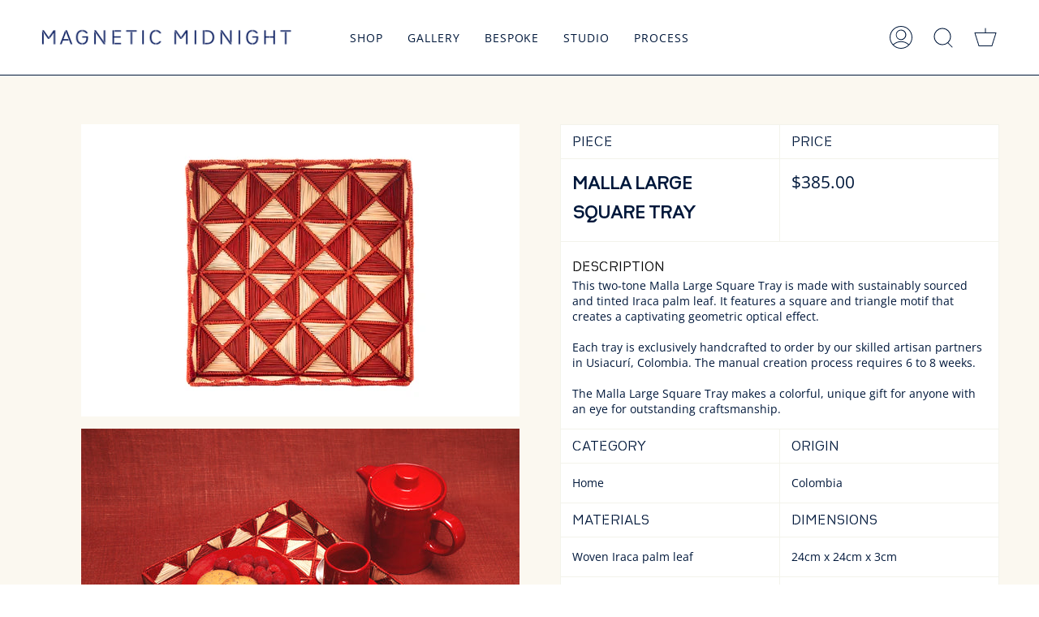

--- FILE ---
content_type: text/html; charset=utf-8
request_url: https://magnetic-midnight.com/collections/trays/products/malla-large-square-tray-terracotta-natural
body_size: 27756
content:
<!doctype html>
<html class="no-js no-touch supports-no-cookies" lang="en">
<head>
  <meta charset="UTF-8">
  <meta name="viewport" content="width=device-width, initial-scale=1.0">
  <meta name="theme-color" content="#deecfc">
  <link rel="canonical" href="https://magnetic-midnight.com/products/malla-large-square-tray-terracotta-natural">

  <!-- ======================= Broadcast Theme V3.1.0 ========================= -->

  <link rel="preconnect" href="https://cdn.shopify.com" crossorigin>
  <link rel="preconnect" href="https://fonts.shopify.com" crossorigin>
  <link rel="preconnect" href="https://monorail-edge.shopifysvc.com" crossorigin>

  <link rel="preload" href="//magnetic-midnight.com/cdn/shop/t/11/assets/lazysizes.js?v=111431644619468174291642551641" as="script">
  <link rel="preload" href="//magnetic-midnight.com/cdn/shop/t/11/assets/vendor.js?v=54255692255079777131642551648" as="script">
  <link rel="preload" href="//magnetic-midnight.com/cdn/shop/t/11/assets/theme.js?v=6942488491397586041642551647" as="script">
  <link rel="preload" href="//magnetic-midnight.com/cdn/shop/t/11/assets/theme.css?v=113985279740008293751642551645" as="style"> 

  
    <link rel="shortcut icon" href="//magnetic-midnight.com/cdn/shop/files/fav_32x32.png?v=1650994355" type="image/png" />
  

  <!-- Title and description ================================================ -->
  
  <title>
    
    Malla Large Square Tray
    
    
    
      &ndash; Magnetic Midnight
    
  </title>

  
    <meta name="description" content="This two-tone Malla Large Square Tray is made with sustainably sourced and tinted Iraca palm leaf. It features a square and triangle motif that creates a captivating geometric optical effect. Each tray is exclusively handcrafted to order by our skilled artisan partners in Usiacurí, Colombia. The manual creation process">
  

  <!-- /snippets/social-meta.liquid --><meta property="og:site_name" content="Magnetic Midnight">
<meta property="og:url" content="https://magnetic-midnight.com/products/malla-large-square-tray-terracotta-natural">
<meta property="og:title" content="Malla Large Square Tray">
<meta property="og:type" content="product">
<meta property="og:description" content="This two-tone Malla Large Square Tray is made with sustainably sourced and tinted Iraca palm leaf. It features a square and triangle motif that creates a captivating geometric optical effect. Each tray is exclusively handcrafted to order by our skilled artisan partners in Usiacurí, Colombia. The manual creation process"><meta property="og:price:amount" content="385.00">
  <meta property="og:price:currency" content="USD">
      <meta property="og:image" content="http://magnetic-midnight.com/cdn/shop/products/MMMAISONMALLATERRA_NAT24x24FRONT.jpg?v=1655842168">
      <meta property="og:image:secure_url" content="https://magnetic-midnight.com/cdn/shop/products/MMMAISONMALLATERRA_NAT24x24FRONT.jpg?v=1655842168">
      <meta property="og:image:height" content="3648">
      <meta property="og:image:width" content="5472">
      <meta property="og:image" content="http://magnetic-midnight.com/cdn/shop/products/MMMAISONCOLOR-831JPEG.jpg?v=1655842168">
      <meta property="og:image:secure_url" content="https://magnetic-midnight.com/cdn/shop/products/MMMAISONCOLOR-831JPEG.jpg?v=1655842168">
      <meta property="og:image:height" content="3648">
      <meta property="og:image:width" content="5472">
      <meta property="og:image" content="http://magnetic-midnight.com/cdn/shop/products/MMMAISONMALLATERRA_NAT24x24.jpg?v=1655842177">
      <meta property="og:image:secure_url" content="https://magnetic-midnight.com/cdn/shop/products/MMMAISONMALLATERRA_NAT24x24.jpg?v=1655842177">
      <meta property="og:image:height" content="3648">
      <meta property="og:image:width" content="5472">


<meta name="twitter:site" content="@">
<meta name="twitter:card" content="summary_large_image">
<meta name="twitter:title" content="Malla Large Square Tray">
<meta name="twitter:description" content="This two-tone Malla Large Square Tray is made with sustainably sourced and tinted Iraca palm leaf. It features a square and triangle motif that creates a captivating geometric optical effect. Each tray is exclusively handcrafted to order by our skilled artisan partners in Usiacurí, Colombia. The manual creation process">


  <!-- CSS ================================================================== -->

  <link href="//magnetic-midnight.com/cdn/shop/t/11/assets/font-settings.css?v=15757838690963565351759332621" rel="stylesheet" type="text/css" media="all" />

  
<style data-shopify>

:root {


---color-video-bg: #f2f2f2;


---color-bg: #ffffff;
---color-bg-secondary: #f7f7f7;
---color-bg-rgb: 255, 255, 255;

---color-text-dark: #000000;
---color-text: #00183b;
---color-text-light: #4d5d76;


/* === Opacity shades of grey ===*/
---color-a5:  rgba(0, 24, 59, 0.05);
---color-a10: rgba(0, 24, 59, 0.1);
---color-a15: rgba(0, 24, 59, 0.15);
---color-a20: rgba(0, 24, 59, 0.2);
---color-a25: rgba(0, 24, 59, 0.25);
---color-a30: rgba(0, 24, 59, 0.3);
---color-a35: rgba(0, 24, 59, 0.35);
---color-a40: rgba(0, 24, 59, 0.4);
---color-a45: rgba(0, 24, 59, 0.45);
---color-a50: rgba(0, 24, 59, 0.5);
---color-a55: rgba(0, 24, 59, 0.55);
---color-a60: rgba(0, 24, 59, 0.6);
---color-a65: rgba(0, 24, 59, 0.65);
---color-a70: rgba(0, 24, 59, 0.7);
---color-a75: rgba(0, 24, 59, 0.75);
---color-a80: rgba(0, 24, 59, 0.8);
---color-a85: rgba(0, 24, 59, 0.85);
---color-a90: rgba(0, 24, 59, 0.9);
---color-a95: rgba(0, 24, 59, 0.95);

---color-border: rgb(240, 240, 240);
---color-border-light: #f6f6f6;
---color-border-hairline: #f7f7f7;
---color-border-dark: #bdbdbd;/* === Bright color ===*/
---color-primary: #00183b;
---color-primary-hover: #000000;
---color-primary-fade: rgba(0, 24, 59, 0.05);
---color-primary-fade-hover: rgba(0, 24, 59, 0.1);---color-primary-opposite: #ffffff;


/* === Secondary Color ===*/
---color-secondary: #deecfc;
---color-secondary-hover: #92c4fc;
---color-secondary-fade: rgba(222, 236, 252, 0.05);
---color-secondary-fade-hover: rgba(222, 236, 252, 0.1);---color-secondary-opposite: #000000;


/* === link Color ===*/
---color-link: #00183b;
---color-link-hover: #dfc087;
---color-link-fade: rgba(0, 24, 59, 0.05);
---color-link-fade-hover: rgba(0, 24, 59, 0.1);---color-link-opposite: #ffffff;


/* === Product grid sale tags ===*/
---color-sale-bg: #f9dee5;
---color-sale-text: #af7b88;---color-sale-text-secondary: #f9dee5;

/* === Product grid badges ===*/
---color-badge-bg: #00183b;
---color-badge-text: #ffffff;

/* === Helper colors for form error states ===*/
---color-error: var(---color-primary);
---color-error-bg: var(---color-primary-fade);



  ---radius: 0px;
  ---radius-sm: 0px;


---color-announcement-bg: #ffffff;
---color-announcement-text: #ab8c52;
---color-announcement-border: #e6ddcb;

---color-header-bg: #ffffff;
---color-header-link: #00183b;
---color-header-link-hover: #dfc087;

---color-menu-bg: #ffffff;
---color-menu-border: #00183b;
---color-menu-link: #00183b;
---color-menu-link-hover: #dfc087;
---color-submenu-bg: #fbf8f0;
---color-submenu-link: #00183b;
---color-submenu-link-hover: #dfc087;
---color-menu-transparent: #ffffff;

---color-footer-bg: #00183b;
---color-footer-text: #ffffff;
---color-footer-link: #ffffff;
---color-footer-link-hover: #dfc087;
---color-footer-border: #ffffff;

/* === Custom Cursor ===*/

--icon-zoom-in: url( "//magnetic-midnight.com/cdn/shop/t/11/assets/icon-zoom-in.svg?v=126996651526054293301642551637" );
--icon-zoom-out: url( "//magnetic-midnight.com/cdn/shop/t/11/assets/icon-zoom-out.svg?v=128675709041987423641642551640" );

/* === Typography ===*/
---product-grid-aspect-ratio: 110.0%;
---product-grid-size-piece: 11.0;


---font-weight-body: 300;
---font-weight-body-bold: 400;

---font-stack-body: "Open Sans", sans-serif;
---font-style-body: normal;
---font-adjust-body: 0.9;

---font-weight-heading: 600;
---font-weight-heading-bold: 700;

---font-stack-heading: "Instrument Sans", sans-serif;
---font-style-heading: normal;
---font-adjust-heading: 1.0;

---font-stack-nav: "Open Sans", sans-serif;
---font-style-nav: normal;
---font-adjust-nav: 1.0;

---font-weight-nav: 300;
---font-weight-nav-bold: 400;

---font-size-base: 0.9rem;
---font-size-base-percent: 0.9;

---ico-select: url("//magnetic-midnight.com/cdn/shop/t/11/assets/ico-select.svg?v=115630813262522069291642551637");


/* === Parallax ===*/
---parallax-strength-min: 120.0%;
---parallax-strength-max: 130.0%;



}

</style>


  <link href="//magnetic-midnight.com/cdn/shop/t/11/assets/theme.css?v=113985279740008293751642551645" rel="stylesheet" type="text/css" media="all" />

  <link href="//magnetic-midnight.com/cdn/shop/t/11/assets/creative-judgement.css?v=144726722111376449541656436610" rel="stylesheet" type="text/css" media="all" />


  <script>
    if (window.navigator.userAgent.indexOf('MSIE ') > 0 || window.navigator.userAgent.indexOf('Trident/') > 0) {
      document.documentElement.className = document.documentElement.className + ' ie';

      var scripts = document.getElementsByTagName('script')[0];
      var polyfill = document.createElement("script");
      polyfill.defer = true;
      polyfill.src = "//magnetic-midnight.com/cdn/shop/t/11/assets/ie11.js?v=144489047535103983231642551641";

      scripts.parentNode.insertBefore(polyfill, scripts);
    } else {
      document.documentElement.className = document.documentElement.className.replace('no-js', 'js');
    }

    window.lazySizesConfig = window.lazySizesConfig || {};
    window.lazySizesConfig.preloadAfterLoad = true;

    
    

    

    

    let root = '/';
    if (root[root.length - 1] !== '/') {
      root = `${root}/`;
    }

    window.theme = {
      routes: {
        root: root,
        cart: '/cart',
        cart_add_url: '/cart/add',
        product_recommendations_url: '/recommendations/products',
        search_url: '/search'
      },
      assets: {
        photoswipe: '//magnetic-midnight.com/cdn/shop/t/11/assets/photoswipe.js?v=12261563163868600691642551643',
        smoothscroll: '//magnetic-midnight.com/cdn/shop/t/11/assets/smoothscroll.js?v=37906625415260927261642551644',
        swatches: '//magnetic-midnight.com/cdn/shop/t/11/assets/swatches.json?v=153762849283573572451642551645',
        base: "//magnetic-midnight.com/cdn/shop/t/11/assets/",
        no_image: "//magnetic-midnight.com/cdn/shopifycloud/storefront/assets/no-image-2048-a2addb12_1024x.gif",
      },
      strings: {
        addToCart: "Add to cart",
        soldOut: "Sold Out",
        from: "From",
        preOrder: "Pre-order",
        unavailable: "Unavailable",
        unitPrice: "Unit price",
        unitPriceSeparator: "per",
        resultsFor: "Results for",
        noResultsFor: "No results for",
        shippingCalcSubmitButton: "Calculate shipping",
        shippingCalcSubmitButtonDisabled: "Calculating...",
        selectValue: "Select value",
        oneColor: "color",
        otherColor: "colors",
        upsellAddToCart: "Add",
        free: "Free"
      },
      customerLoggedIn: false,
      moneyWithCurrencyFormat: "${{amount}} USD",
      moneyFormat: "${{amount}}",
      cartDrawerEnabled:true,
      enableQuickAdd: false,
      swatchLabels: ["Color"," Colour"],
      showFirstSwatch: false,
      transparentHeader: false,
      info: {
        name: 'broadcast'
      },
      version: '3.1.0'
    };
  </script>

  
    <script src="//magnetic-midnight.com/cdn/shopifycloud/storefront/assets/themes_support/shopify_common-5f594365.js" defer="defer"></script>
  

  <!-- Theme Javascript ============================================================== -->
  <script src="//magnetic-midnight.com/cdn/shop/t/11/assets/lazysizes.js?v=111431644619468174291642551641" async="async"></script>
  <script src="//magnetic-midnight.com/cdn/shop/t/11/assets/vendor.js?v=54255692255079777131642551648" defer="defer"></script>
  <script src="//magnetic-midnight.com/cdn/shop/t/11/assets/theme.js?v=6942488491397586041642551647" defer="defer"></script>

  <!-- Shopify app scripts =========================================================== -->

  <script>window.performance && window.performance.mark && window.performance.mark('shopify.content_for_header.start');</script><meta id="shopify-digital-wallet" name="shopify-digital-wallet" content="/56361746608/digital_wallets/dialog">
<meta name="shopify-checkout-api-token" content="4768947f9b72a7777e1cbc5af90873b4">
<meta id="in-context-paypal-metadata" data-shop-id="56361746608" data-venmo-supported="false" data-environment="production" data-locale="en_US" data-paypal-v4="true" data-currency="USD">
<link rel="alternate" type="application/json+oembed" href="https://magnetic-midnight.com/products/malla-large-square-tray-terracotta-natural.oembed">
<script async="async" src="/checkouts/internal/preloads.js?locale=en-US"></script>
<link rel="preconnect" href="https://shop.app" crossorigin="anonymous">
<script async="async" src="https://shop.app/checkouts/internal/preloads.js?locale=en-US&shop_id=56361746608" crossorigin="anonymous"></script>
<script id="apple-pay-shop-capabilities" type="application/json">{"shopId":56361746608,"countryCode":"US","currencyCode":"USD","merchantCapabilities":["supports3DS"],"merchantId":"gid:\/\/shopify\/Shop\/56361746608","merchantName":"Magnetic Midnight","requiredBillingContactFields":["postalAddress","email","phone"],"requiredShippingContactFields":["postalAddress","email","phone"],"shippingType":"shipping","supportedNetworks":["visa","masterCard","amex","discover","elo","jcb"],"total":{"type":"pending","label":"Magnetic Midnight","amount":"1.00"},"shopifyPaymentsEnabled":true,"supportsSubscriptions":true}</script>
<script id="shopify-features" type="application/json">{"accessToken":"4768947f9b72a7777e1cbc5af90873b4","betas":["rich-media-storefront-analytics"],"domain":"magnetic-midnight.com","predictiveSearch":true,"shopId":56361746608,"locale":"en"}</script>
<script>var Shopify = Shopify || {};
Shopify.shop = "magnetic-midnight.myshopify.com";
Shopify.locale = "en";
Shopify.currency = {"active":"USD","rate":"1.0"};
Shopify.country = "US";
Shopify.theme = {"name":"Creative Judgement \/\/ Broadcast","id":128339050672,"schema_name":"Broadcast","schema_version":"3.1.0","theme_store_id":868,"role":"main"};
Shopify.theme.handle = "null";
Shopify.theme.style = {"id":null,"handle":null};
Shopify.cdnHost = "magnetic-midnight.com/cdn";
Shopify.routes = Shopify.routes || {};
Shopify.routes.root = "/";</script>
<script type="module">!function(o){(o.Shopify=o.Shopify||{}).modules=!0}(window);</script>
<script>!function(o){function n(){var o=[];function n(){o.push(Array.prototype.slice.apply(arguments))}return n.q=o,n}var t=o.Shopify=o.Shopify||{};t.loadFeatures=n(),t.autoloadFeatures=n()}(window);</script>
<script>
  window.ShopifyPay = window.ShopifyPay || {};
  window.ShopifyPay.apiHost = "shop.app\/pay";
  window.ShopifyPay.redirectState = null;
</script>
<script id="shop-js-analytics" type="application/json">{"pageType":"product"}</script>
<script defer="defer" async type="module" src="//magnetic-midnight.com/cdn/shopifycloud/shop-js/modules/v2/client.init-shop-cart-sync_BT-GjEfc.en.esm.js"></script>
<script defer="defer" async type="module" src="//magnetic-midnight.com/cdn/shopifycloud/shop-js/modules/v2/chunk.common_D58fp_Oc.esm.js"></script>
<script defer="defer" async type="module" src="//magnetic-midnight.com/cdn/shopifycloud/shop-js/modules/v2/chunk.modal_xMitdFEc.esm.js"></script>
<script type="module">
  await import("//magnetic-midnight.com/cdn/shopifycloud/shop-js/modules/v2/client.init-shop-cart-sync_BT-GjEfc.en.esm.js");
await import("//magnetic-midnight.com/cdn/shopifycloud/shop-js/modules/v2/chunk.common_D58fp_Oc.esm.js");
await import("//magnetic-midnight.com/cdn/shopifycloud/shop-js/modules/v2/chunk.modal_xMitdFEc.esm.js");

  window.Shopify.SignInWithShop?.initShopCartSync?.({"fedCMEnabled":true,"windoidEnabled":true});

</script>
<script defer="defer" async type="module" src="//magnetic-midnight.com/cdn/shopifycloud/shop-js/modules/v2/client.payment-terms_Ci9AEqFq.en.esm.js"></script>
<script defer="defer" async type="module" src="//magnetic-midnight.com/cdn/shopifycloud/shop-js/modules/v2/chunk.common_D58fp_Oc.esm.js"></script>
<script defer="defer" async type="module" src="//magnetic-midnight.com/cdn/shopifycloud/shop-js/modules/v2/chunk.modal_xMitdFEc.esm.js"></script>
<script type="module">
  await import("//magnetic-midnight.com/cdn/shopifycloud/shop-js/modules/v2/client.payment-terms_Ci9AEqFq.en.esm.js");
await import("//magnetic-midnight.com/cdn/shopifycloud/shop-js/modules/v2/chunk.common_D58fp_Oc.esm.js");
await import("//magnetic-midnight.com/cdn/shopifycloud/shop-js/modules/v2/chunk.modal_xMitdFEc.esm.js");

  
</script>
<script>
  window.Shopify = window.Shopify || {};
  if (!window.Shopify.featureAssets) window.Shopify.featureAssets = {};
  window.Shopify.featureAssets['shop-js'] = {"shop-cart-sync":["modules/v2/client.shop-cart-sync_DZOKe7Ll.en.esm.js","modules/v2/chunk.common_D58fp_Oc.esm.js","modules/v2/chunk.modal_xMitdFEc.esm.js"],"init-fed-cm":["modules/v2/client.init-fed-cm_B6oLuCjv.en.esm.js","modules/v2/chunk.common_D58fp_Oc.esm.js","modules/v2/chunk.modal_xMitdFEc.esm.js"],"shop-cash-offers":["modules/v2/client.shop-cash-offers_D2sdYoxE.en.esm.js","modules/v2/chunk.common_D58fp_Oc.esm.js","modules/v2/chunk.modal_xMitdFEc.esm.js"],"shop-login-button":["modules/v2/client.shop-login-button_QeVjl5Y3.en.esm.js","modules/v2/chunk.common_D58fp_Oc.esm.js","modules/v2/chunk.modal_xMitdFEc.esm.js"],"pay-button":["modules/v2/client.pay-button_DXTOsIq6.en.esm.js","modules/v2/chunk.common_D58fp_Oc.esm.js","modules/v2/chunk.modal_xMitdFEc.esm.js"],"shop-button":["modules/v2/client.shop-button_DQZHx9pm.en.esm.js","modules/v2/chunk.common_D58fp_Oc.esm.js","modules/v2/chunk.modal_xMitdFEc.esm.js"],"avatar":["modules/v2/client.avatar_BTnouDA3.en.esm.js"],"init-windoid":["modules/v2/client.init-windoid_CR1B-cfM.en.esm.js","modules/v2/chunk.common_D58fp_Oc.esm.js","modules/v2/chunk.modal_xMitdFEc.esm.js"],"init-shop-for-new-customer-accounts":["modules/v2/client.init-shop-for-new-customer-accounts_C_vY_xzh.en.esm.js","modules/v2/client.shop-login-button_QeVjl5Y3.en.esm.js","modules/v2/chunk.common_D58fp_Oc.esm.js","modules/v2/chunk.modal_xMitdFEc.esm.js"],"init-shop-email-lookup-coordinator":["modules/v2/client.init-shop-email-lookup-coordinator_BI7n9ZSv.en.esm.js","modules/v2/chunk.common_D58fp_Oc.esm.js","modules/v2/chunk.modal_xMitdFEc.esm.js"],"init-shop-cart-sync":["modules/v2/client.init-shop-cart-sync_BT-GjEfc.en.esm.js","modules/v2/chunk.common_D58fp_Oc.esm.js","modules/v2/chunk.modal_xMitdFEc.esm.js"],"shop-toast-manager":["modules/v2/client.shop-toast-manager_DiYdP3xc.en.esm.js","modules/v2/chunk.common_D58fp_Oc.esm.js","modules/v2/chunk.modal_xMitdFEc.esm.js"],"init-customer-accounts":["modules/v2/client.init-customer-accounts_D9ZNqS-Q.en.esm.js","modules/v2/client.shop-login-button_QeVjl5Y3.en.esm.js","modules/v2/chunk.common_D58fp_Oc.esm.js","modules/v2/chunk.modal_xMitdFEc.esm.js"],"init-customer-accounts-sign-up":["modules/v2/client.init-customer-accounts-sign-up_iGw4briv.en.esm.js","modules/v2/client.shop-login-button_QeVjl5Y3.en.esm.js","modules/v2/chunk.common_D58fp_Oc.esm.js","modules/v2/chunk.modal_xMitdFEc.esm.js"],"shop-follow-button":["modules/v2/client.shop-follow-button_CqMgW2wH.en.esm.js","modules/v2/chunk.common_D58fp_Oc.esm.js","modules/v2/chunk.modal_xMitdFEc.esm.js"],"checkout-modal":["modules/v2/client.checkout-modal_xHeaAweL.en.esm.js","modules/v2/chunk.common_D58fp_Oc.esm.js","modules/v2/chunk.modal_xMitdFEc.esm.js"],"shop-login":["modules/v2/client.shop-login_D91U-Q7h.en.esm.js","modules/v2/chunk.common_D58fp_Oc.esm.js","modules/v2/chunk.modal_xMitdFEc.esm.js"],"lead-capture":["modules/v2/client.lead-capture_BJmE1dJe.en.esm.js","modules/v2/chunk.common_D58fp_Oc.esm.js","modules/v2/chunk.modal_xMitdFEc.esm.js"],"payment-terms":["modules/v2/client.payment-terms_Ci9AEqFq.en.esm.js","modules/v2/chunk.common_D58fp_Oc.esm.js","modules/v2/chunk.modal_xMitdFEc.esm.js"]};
</script>
<script>(function() {
  var isLoaded = false;
  function asyncLoad() {
    if (isLoaded) return;
    isLoaded = true;
    var urls = ["https:\/\/cdn.nfcube.com\/61c41a80a413600cefda53fddc349684.js?shop=magnetic-midnight.myshopify.com"];
    for (var i = 0; i < urls.length; i++) {
      var s = document.createElement('script');
      s.type = 'text/javascript';
      s.async = true;
      s.src = urls[i];
      var x = document.getElementsByTagName('script')[0];
      x.parentNode.insertBefore(s, x);
    }
  };
  if(window.attachEvent) {
    window.attachEvent('onload', asyncLoad);
  } else {
    window.addEventListener('load', asyncLoad, false);
  }
})();</script>
<script id="__st">var __st={"a":56361746608,"offset":-25200,"reqid":"02d1c407-485f-42ce-8c94-f96d146dbae8-1769036062","pageurl":"magnetic-midnight.com\/collections\/trays\/products\/malla-large-square-tray-terracotta-natural","u":"d1815da9047c","p":"product","rtyp":"product","rid":7077105107120};</script>
<script>window.ShopifyPaypalV4VisibilityTracking = true;</script>
<script id="form-persister">!function(){'use strict';const t='contact',e='new_comment',n=[[t,t],['blogs',e],['comments',e],[t,'customer']],o='password',r='form_key',c=['recaptcha-v3-token','g-recaptcha-response','h-captcha-response',o],s=()=>{try{return window.sessionStorage}catch{return}},i='__shopify_v',u=t=>t.elements[r],a=function(){const t=[...n].map((([t,e])=>`form[action*='/${t}']:not([data-nocaptcha='true']) input[name='form_type'][value='${e}']`)).join(',');var e;return e=t,()=>e?[...document.querySelectorAll(e)].map((t=>t.form)):[]}();function m(t){const e=u(t);a().includes(t)&&(!e||!e.value)&&function(t){try{if(!s())return;!function(t){const e=s();if(!e)return;const n=u(t);if(!n)return;const o=n.value;o&&e.removeItem(o)}(t);const e=Array.from(Array(32),(()=>Math.random().toString(36)[2])).join('');!function(t,e){u(t)||t.append(Object.assign(document.createElement('input'),{type:'hidden',name:r})),t.elements[r].value=e}(t,e),function(t,e){const n=s();if(!n)return;const r=[...t.querySelectorAll(`input[type='${o}']`)].map((({name:t})=>t)),u=[...c,...r],a={};for(const[o,c]of new FormData(t).entries())u.includes(o)||(a[o]=c);n.setItem(e,JSON.stringify({[i]:1,action:t.action,data:a}))}(t,e)}catch(e){console.error('failed to persist form',e)}}(t)}const f=t=>{if('true'===t.dataset.persistBound)return;const e=function(t,e){const n=function(t){return'function'==typeof t.submit?t.submit:HTMLFormElement.prototype.submit}(t).bind(t);return function(){let t;return()=>{t||(t=!0,(()=>{try{e(),n()}catch(t){(t=>{console.error('form submit failed',t)})(t)}})(),setTimeout((()=>t=!1),250))}}()}(t,(()=>{m(t)}));!function(t,e){if('function'==typeof t.submit&&'function'==typeof e)try{t.submit=e}catch{}}(t,e),t.addEventListener('submit',(t=>{t.preventDefault(),e()})),t.dataset.persistBound='true'};!function(){function t(t){const e=(t=>{const e=t.target;return e instanceof HTMLFormElement?e:e&&e.form})(t);e&&m(e)}document.addEventListener('submit',t),document.addEventListener('DOMContentLoaded',(()=>{const e=a();for(const t of e)f(t);var n;n=document.body,new window.MutationObserver((t=>{for(const e of t)if('childList'===e.type&&e.addedNodes.length)for(const t of e.addedNodes)1===t.nodeType&&'FORM'===t.tagName&&a().includes(t)&&f(t)})).observe(n,{childList:!0,subtree:!0,attributes:!1}),document.removeEventListener('submit',t)}))}()}();</script>
<script integrity="sha256-4kQ18oKyAcykRKYeNunJcIwy7WH5gtpwJnB7kiuLZ1E=" data-source-attribution="shopify.loadfeatures" defer="defer" src="//magnetic-midnight.com/cdn/shopifycloud/storefront/assets/storefront/load_feature-a0a9edcb.js" crossorigin="anonymous"></script>
<script crossorigin="anonymous" defer="defer" src="//magnetic-midnight.com/cdn/shopifycloud/storefront/assets/shopify_pay/storefront-65b4c6d7.js?v=20250812"></script>
<script data-source-attribution="shopify.dynamic_checkout.dynamic.init">var Shopify=Shopify||{};Shopify.PaymentButton=Shopify.PaymentButton||{isStorefrontPortableWallets:!0,init:function(){window.Shopify.PaymentButton.init=function(){};var t=document.createElement("script");t.src="https://magnetic-midnight.com/cdn/shopifycloud/portable-wallets/latest/portable-wallets.en.js",t.type="module",document.head.appendChild(t)}};
</script>
<script data-source-attribution="shopify.dynamic_checkout.buyer_consent">
  function portableWalletsHideBuyerConsent(e){var t=document.getElementById("shopify-buyer-consent"),n=document.getElementById("shopify-subscription-policy-button");t&&n&&(t.classList.add("hidden"),t.setAttribute("aria-hidden","true"),n.removeEventListener("click",e))}function portableWalletsShowBuyerConsent(e){var t=document.getElementById("shopify-buyer-consent"),n=document.getElementById("shopify-subscription-policy-button");t&&n&&(t.classList.remove("hidden"),t.removeAttribute("aria-hidden"),n.addEventListener("click",e))}window.Shopify?.PaymentButton&&(window.Shopify.PaymentButton.hideBuyerConsent=portableWalletsHideBuyerConsent,window.Shopify.PaymentButton.showBuyerConsent=portableWalletsShowBuyerConsent);
</script>
<script data-source-attribution="shopify.dynamic_checkout.cart.bootstrap">document.addEventListener("DOMContentLoaded",(function(){function t(){return document.querySelector("shopify-accelerated-checkout-cart, shopify-accelerated-checkout")}if(t())Shopify.PaymentButton.init();else{new MutationObserver((function(e,n){t()&&(Shopify.PaymentButton.init(),n.disconnect())})).observe(document.body,{childList:!0,subtree:!0})}}));
</script>
<link id="shopify-accelerated-checkout-styles" rel="stylesheet" media="screen" href="https://magnetic-midnight.com/cdn/shopifycloud/portable-wallets/latest/accelerated-checkout-backwards-compat.css" crossorigin="anonymous">
<style id="shopify-accelerated-checkout-cart">
        #shopify-buyer-consent {
  margin-top: 1em;
  display: inline-block;
  width: 100%;
}

#shopify-buyer-consent.hidden {
  display: none;
}

#shopify-subscription-policy-button {
  background: none;
  border: none;
  padding: 0;
  text-decoration: underline;
  font-size: inherit;
  cursor: pointer;
}

#shopify-subscription-policy-button::before {
  box-shadow: none;
}

      </style>

<script>window.performance && window.performance.mark && window.performance.mark('shopify.content_for_header.end');</script>
<link href="https://monorail-edge.shopifysvc.com" rel="dns-prefetch">
<script>(function(){if ("sendBeacon" in navigator && "performance" in window) {try {var session_token_from_headers = performance.getEntriesByType('navigation')[0].serverTiming.find(x => x.name == '_s').description;} catch {var session_token_from_headers = undefined;}var session_cookie_matches = document.cookie.match(/_shopify_s=([^;]*)/);var session_token_from_cookie = session_cookie_matches && session_cookie_matches.length === 2 ? session_cookie_matches[1] : "";var session_token = session_token_from_headers || session_token_from_cookie || "";function handle_abandonment_event(e) {var entries = performance.getEntries().filter(function(entry) {return /monorail-edge.shopifysvc.com/.test(entry.name);});if (!window.abandonment_tracked && entries.length === 0) {window.abandonment_tracked = true;var currentMs = Date.now();var navigation_start = performance.timing.navigationStart;var payload = {shop_id: 56361746608,url: window.location.href,navigation_start,duration: currentMs - navigation_start,session_token,page_type: "product"};window.navigator.sendBeacon("https://monorail-edge.shopifysvc.com/v1/produce", JSON.stringify({schema_id: "online_store_buyer_site_abandonment/1.1",payload: payload,metadata: {event_created_at_ms: currentMs,event_sent_at_ms: currentMs}}));}}window.addEventListener('pagehide', handle_abandonment_event);}}());</script>
<script id="web-pixels-manager-setup">(function e(e,d,r,n,o){if(void 0===o&&(o={}),!Boolean(null===(a=null===(i=window.Shopify)||void 0===i?void 0:i.analytics)||void 0===a?void 0:a.replayQueue)){var i,a;window.Shopify=window.Shopify||{};var t=window.Shopify;t.analytics=t.analytics||{};var s=t.analytics;s.replayQueue=[],s.publish=function(e,d,r){return s.replayQueue.push([e,d,r]),!0};try{self.performance.mark("wpm:start")}catch(e){}var l=function(){var e={modern:/Edge?\/(1{2}[4-9]|1[2-9]\d|[2-9]\d{2}|\d{4,})\.\d+(\.\d+|)|Firefox\/(1{2}[4-9]|1[2-9]\d|[2-9]\d{2}|\d{4,})\.\d+(\.\d+|)|Chrom(ium|e)\/(9{2}|\d{3,})\.\d+(\.\d+|)|(Maci|X1{2}).+ Version\/(15\.\d+|(1[6-9]|[2-9]\d|\d{3,})\.\d+)([,.]\d+|)( \(\w+\)|)( Mobile\/\w+|) Safari\/|Chrome.+OPR\/(9{2}|\d{3,})\.\d+\.\d+|(CPU[ +]OS|iPhone[ +]OS|CPU[ +]iPhone|CPU IPhone OS|CPU iPad OS)[ +]+(15[._]\d+|(1[6-9]|[2-9]\d|\d{3,})[._]\d+)([._]\d+|)|Android:?[ /-](13[3-9]|1[4-9]\d|[2-9]\d{2}|\d{4,})(\.\d+|)(\.\d+|)|Android.+Firefox\/(13[5-9]|1[4-9]\d|[2-9]\d{2}|\d{4,})\.\d+(\.\d+|)|Android.+Chrom(ium|e)\/(13[3-9]|1[4-9]\d|[2-9]\d{2}|\d{4,})\.\d+(\.\d+|)|SamsungBrowser\/([2-9]\d|\d{3,})\.\d+/,legacy:/Edge?\/(1[6-9]|[2-9]\d|\d{3,})\.\d+(\.\d+|)|Firefox\/(5[4-9]|[6-9]\d|\d{3,})\.\d+(\.\d+|)|Chrom(ium|e)\/(5[1-9]|[6-9]\d|\d{3,})\.\d+(\.\d+|)([\d.]+$|.*Safari\/(?![\d.]+ Edge\/[\d.]+$))|(Maci|X1{2}).+ Version\/(10\.\d+|(1[1-9]|[2-9]\d|\d{3,})\.\d+)([,.]\d+|)( \(\w+\)|)( Mobile\/\w+|) Safari\/|Chrome.+OPR\/(3[89]|[4-9]\d|\d{3,})\.\d+\.\d+|(CPU[ +]OS|iPhone[ +]OS|CPU[ +]iPhone|CPU IPhone OS|CPU iPad OS)[ +]+(10[._]\d+|(1[1-9]|[2-9]\d|\d{3,})[._]\d+)([._]\d+|)|Android:?[ /-](13[3-9]|1[4-9]\d|[2-9]\d{2}|\d{4,})(\.\d+|)(\.\d+|)|Mobile Safari.+OPR\/([89]\d|\d{3,})\.\d+\.\d+|Android.+Firefox\/(13[5-9]|1[4-9]\d|[2-9]\d{2}|\d{4,})\.\d+(\.\d+|)|Android.+Chrom(ium|e)\/(13[3-9]|1[4-9]\d|[2-9]\d{2}|\d{4,})\.\d+(\.\d+|)|Android.+(UC? ?Browser|UCWEB|U3)[ /]?(15\.([5-9]|\d{2,})|(1[6-9]|[2-9]\d|\d{3,})\.\d+)\.\d+|SamsungBrowser\/(5\.\d+|([6-9]|\d{2,})\.\d+)|Android.+MQ{2}Browser\/(14(\.(9|\d{2,})|)|(1[5-9]|[2-9]\d|\d{3,})(\.\d+|))(\.\d+|)|K[Aa][Ii]OS\/(3\.\d+|([4-9]|\d{2,})\.\d+)(\.\d+|)/},d=e.modern,r=e.legacy,n=navigator.userAgent;return n.match(d)?"modern":n.match(r)?"legacy":"unknown"}(),u="modern"===l?"modern":"legacy",c=(null!=n?n:{modern:"",legacy:""})[u],f=function(e){return[e.baseUrl,"/wpm","/b",e.hashVersion,"modern"===e.buildTarget?"m":"l",".js"].join("")}({baseUrl:d,hashVersion:r,buildTarget:u}),m=function(e){var d=e.version,r=e.bundleTarget,n=e.surface,o=e.pageUrl,i=e.monorailEndpoint;return{emit:function(e){var a=e.status,t=e.errorMsg,s=(new Date).getTime(),l=JSON.stringify({metadata:{event_sent_at_ms:s},events:[{schema_id:"web_pixels_manager_load/3.1",payload:{version:d,bundle_target:r,page_url:o,status:a,surface:n,error_msg:t},metadata:{event_created_at_ms:s}}]});if(!i)return console&&console.warn&&console.warn("[Web Pixels Manager] No Monorail endpoint provided, skipping logging."),!1;try{return self.navigator.sendBeacon.bind(self.navigator)(i,l)}catch(e){}var u=new XMLHttpRequest;try{return u.open("POST",i,!0),u.setRequestHeader("Content-Type","text/plain"),u.send(l),!0}catch(e){return console&&console.warn&&console.warn("[Web Pixels Manager] Got an unhandled error while logging to Monorail."),!1}}}}({version:r,bundleTarget:l,surface:e.surface,pageUrl:self.location.href,monorailEndpoint:e.monorailEndpoint});try{o.browserTarget=l,function(e){var d=e.src,r=e.async,n=void 0===r||r,o=e.onload,i=e.onerror,a=e.sri,t=e.scriptDataAttributes,s=void 0===t?{}:t,l=document.createElement("script"),u=document.querySelector("head"),c=document.querySelector("body");if(l.async=n,l.src=d,a&&(l.integrity=a,l.crossOrigin="anonymous"),s)for(var f in s)if(Object.prototype.hasOwnProperty.call(s,f))try{l.dataset[f]=s[f]}catch(e){}if(o&&l.addEventListener("load",o),i&&l.addEventListener("error",i),u)u.appendChild(l);else{if(!c)throw new Error("Did not find a head or body element to append the script");c.appendChild(l)}}({src:f,async:!0,onload:function(){if(!function(){var e,d;return Boolean(null===(d=null===(e=window.Shopify)||void 0===e?void 0:e.analytics)||void 0===d?void 0:d.initialized)}()){var d=window.webPixelsManager.init(e)||void 0;if(d){var r=window.Shopify.analytics;r.replayQueue.forEach((function(e){var r=e[0],n=e[1],o=e[2];d.publishCustomEvent(r,n,o)})),r.replayQueue=[],r.publish=d.publishCustomEvent,r.visitor=d.visitor,r.initialized=!0}}},onerror:function(){return m.emit({status:"failed",errorMsg:"".concat(f," has failed to load")})},sri:function(e){var d=/^sha384-[A-Za-z0-9+/=]+$/;return"string"==typeof e&&d.test(e)}(c)?c:"",scriptDataAttributes:o}),m.emit({status:"loading"})}catch(e){m.emit({status:"failed",errorMsg:(null==e?void 0:e.message)||"Unknown error"})}}})({shopId: 56361746608,storefrontBaseUrl: "https://magnetic-midnight.com",extensionsBaseUrl: "https://extensions.shopifycdn.com/cdn/shopifycloud/web-pixels-manager",monorailEndpoint: "https://monorail-edge.shopifysvc.com/unstable/produce_batch",surface: "storefront-renderer",enabledBetaFlags: ["2dca8a86"],webPixelsConfigList: [{"id":"shopify-app-pixel","configuration":"{}","eventPayloadVersion":"v1","runtimeContext":"STRICT","scriptVersion":"0450","apiClientId":"shopify-pixel","type":"APP","privacyPurposes":["ANALYTICS","MARKETING"]},{"id":"shopify-custom-pixel","eventPayloadVersion":"v1","runtimeContext":"LAX","scriptVersion":"0450","apiClientId":"shopify-pixel","type":"CUSTOM","privacyPurposes":["ANALYTICS","MARKETING"]}],isMerchantRequest: false,initData: {"shop":{"name":"Magnetic Midnight","paymentSettings":{"currencyCode":"USD"},"myshopifyDomain":"magnetic-midnight.myshopify.com","countryCode":"US","storefrontUrl":"https:\/\/magnetic-midnight.com"},"customer":null,"cart":null,"checkout":null,"productVariants":[{"price":{"amount":385.0,"currencyCode":"USD"},"product":{"title":"Malla Large Square Tray","vendor":"Magnetic Midnight","id":"7077105107120","untranslatedTitle":"Malla Large Square Tray","url":"\/products\/malla-large-square-tray-terracotta-natural","type":"Home"},"id":"41549564248240","image":{"src":"\/\/magnetic-midnight.com\/cdn\/shop\/products\/MMMAISONMALLATERRA_NAT24x24FRONT.jpg?v=1655842168"},"sku":"","title":"Default Title","untranslatedTitle":"Default Title"}],"purchasingCompany":null},},"https://magnetic-midnight.com/cdn","fcfee988w5aeb613cpc8e4bc33m6693e112",{"modern":"","legacy":""},{"shopId":"56361746608","storefrontBaseUrl":"https:\/\/magnetic-midnight.com","extensionBaseUrl":"https:\/\/extensions.shopifycdn.com\/cdn\/shopifycloud\/web-pixels-manager","surface":"storefront-renderer","enabledBetaFlags":"[\"2dca8a86\"]","isMerchantRequest":"false","hashVersion":"fcfee988w5aeb613cpc8e4bc33m6693e112","publish":"custom","events":"[[\"page_viewed\",{}],[\"product_viewed\",{\"productVariant\":{\"price\":{\"amount\":385.0,\"currencyCode\":\"USD\"},\"product\":{\"title\":\"Malla Large Square Tray\",\"vendor\":\"Magnetic Midnight\",\"id\":\"7077105107120\",\"untranslatedTitle\":\"Malla Large Square Tray\",\"url\":\"\/products\/malla-large-square-tray-terracotta-natural\",\"type\":\"Home\"},\"id\":\"41549564248240\",\"image\":{\"src\":\"\/\/magnetic-midnight.com\/cdn\/shop\/products\/MMMAISONMALLATERRA_NAT24x24FRONT.jpg?v=1655842168\"},\"sku\":\"\",\"title\":\"Default Title\",\"untranslatedTitle\":\"Default Title\"}}]]"});</script><script>
  window.ShopifyAnalytics = window.ShopifyAnalytics || {};
  window.ShopifyAnalytics.meta = window.ShopifyAnalytics.meta || {};
  window.ShopifyAnalytics.meta.currency = 'USD';
  var meta = {"product":{"id":7077105107120,"gid":"gid:\/\/shopify\/Product\/7077105107120","vendor":"Magnetic Midnight","type":"Home","handle":"malla-large-square-tray-terracotta-natural","variants":[{"id":41549564248240,"price":38500,"name":"Malla Large Square Tray","public_title":null,"sku":""}],"remote":false},"page":{"pageType":"product","resourceType":"product","resourceId":7077105107120,"requestId":"02d1c407-485f-42ce-8c94-f96d146dbae8-1769036062"}};
  for (var attr in meta) {
    window.ShopifyAnalytics.meta[attr] = meta[attr];
  }
</script>
<script class="analytics">
  (function () {
    var customDocumentWrite = function(content) {
      var jquery = null;

      if (window.jQuery) {
        jquery = window.jQuery;
      } else if (window.Checkout && window.Checkout.$) {
        jquery = window.Checkout.$;
      }

      if (jquery) {
        jquery('body').append(content);
      }
    };

    var hasLoggedConversion = function(token) {
      if (token) {
        return document.cookie.indexOf('loggedConversion=' + token) !== -1;
      }
      return false;
    }

    var setCookieIfConversion = function(token) {
      if (token) {
        var twoMonthsFromNow = new Date(Date.now());
        twoMonthsFromNow.setMonth(twoMonthsFromNow.getMonth() + 2);

        document.cookie = 'loggedConversion=' + token + '; expires=' + twoMonthsFromNow;
      }
    }

    var trekkie = window.ShopifyAnalytics.lib = window.trekkie = window.trekkie || [];
    if (trekkie.integrations) {
      return;
    }
    trekkie.methods = [
      'identify',
      'page',
      'ready',
      'track',
      'trackForm',
      'trackLink'
    ];
    trekkie.factory = function(method) {
      return function() {
        var args = Array.prototype.slice.call(arguments);
        args.unshift(method);
        trekkie.push(args);
        return trekkie;
      };
    };
    for (var i = 0; i < trekkie.methods.length; i++) {
      var key = trekkie.methods[i];
      trekkie[key] = trekkie.factory(key);
    }
    trekkie.load = function(config) {
      trekkie.config = config || {};
      trekkie.config.initialDocumentCookie = document.cookie;
      var first = document.getElementsByTagName('script')[0];
      var script = document.createElement('script');
      script.type = 'text/javascript';
      script.onerror = function(e) {
        var scriptFallback = document.createElement('script');
        scriptFallback.type = 'text/javascript';
        scriptFallback.onerror = function(error) {
                var Monorail = {
      produce: function produce(monorailDomain, schemaId, payload) {
        var currentMs = new Date().getTime();
        var event = {
          schema_id: schemaId,
          payload: payload,
          metadata: {
            event_created_at_ms: currentMs,
            event_sent_at_ms: currentMs
          }
        };
        return Monorail.sendRequest("https://" + monorailDomain + "/v1/produce", JSON.stringify(event));
      },
      sendRequest: function sendRequest(endpointUrl, payload) {
        // Try the sendBeacon API
        if (window && window.navigator && typeof window.navigator.sendBeacon === 'function' && typeof window.Blob === 'function' && !Monorail.isIos12()) {
          var blobData = new window.Blob([payload], {
            type: 'text/plain'
          });

          if (window.navigator.sendBeacon(endpointUrl, blobData)) {
            return true;
          } // sendBeacon was not successful

        } // XHR beacon

        var xhr = new XMLHttpRequest();

        try {
          xhr.open('POST', endpointUrl);
          xhr.setRequestHeader('Content-Type', 'text/plain');
          xhr.send(payload);
        } catch (e) {
          console.log(e);
        }

        return false;
      },
      isIos12: function isIos12() {
        return window.navigator.userAgent.lastIndexOf('iPhone; CPU iPhone OS 12_') !== -1 || window.navigator.userAgent.lastIndexOf('iPad; CPU OS 12_') !== -1;
      }
    };
    Monorail.produce('monorail-edge.shopifysvc.com',
      'trekkie_storefront_load_errors/1.1',
      {shop_id: 56361746608,
      theme_id: 128339050672,
      app_name: "storefront",
      context_url: window.location.href,
      source_url: "//magnetic-midnight.com/cdn/s/trekkie.storefront.9615f8e10e499e09ff0451d383e936edfcfbbf47.min.js"});

        };
        scriptFallback.async = true;
        scriptFallback.src = '//magnetic-midnight.com/cdn/s/trekkie.storefront.9615f8e10e499e09ff0451d383e936edfcfbbf47.min.js';
        first.parentNode.insertBefore(scriptFallback, first);
      };
      script.async = true;
      script.src = '//magnetic-midnight.com/cdn/s/trekkie.storefront.9615f8e10e499e09ff0451d383e936edfcfbbf47.min.js';
      first.parentNode.insertBefore(script, first);
    };
    trekkie.load(
      {"Trekkie":{"appName":"storefront","development":false,"defaultAttributes":{"shopId":56361746608,"isMerchantRequest":null,"themeId":128339050672,"themeCityHash":"17819478621011939","contentLanguage":"en","currency":"USD","eventMetadataId":"49085727-761c-465a-81b9-7a9c9a4a81b9"},"isServerSideCookieWritingEnabled":true,"monorailRegion":"shop_domain","enabledBetaFlags":["65f19447"]},"Session Attribution":{},"S2S":{"facebookCapiEnabled":false,"source":"trekkie-storefront-renderer","apiClientId":580111}}
    );

    var loaded = false;
    trekkie.ready(function() {
      if (loaded) return;
      loaded = true;

      window.ShopifyAnalytics.lib = window.trekkie;

      var originalDocumentWrite = document.write;
      document.write = customDocumentWrite;
      try { window.ShopifyAnalytics.merchantGoogleAnalytics.call(this); } catch(error) {};
      document.write = originalDocumentWrite;

      window.ShopifyAnalytics.lib.page(null,{"pageType":"product","resourceType":"product","resourceId":7077105107120,"requestId":"02d1c407-485f-42ce-8c94-f96d146dbae8-1769036062","shopifyEmitted":true});

      var match = window.location.pathname.match(/checkouts\/(.+)\/(thank_you|post_purchase)/)
      var token = match? match[1]: undefined;
      if (!hasLoggedConversion(token)) {
        setCookieIfConversion(token);
        window.ShopifyAnalytics.lib.track("Viewed Product",{"currency":"USD","variantId":41549564248240,"productId":7077105107120,"productGid":"gid:\/\/shopify\/Product\/7077105107120","name":"Malla Large Square Tray","price":"385.00","sku":"","brand":"Magnetic Midnight","variant":null,"category":"Home","nonInteraction":true,"remote":false},undefined,undefined,{"shopifyEmitted":true});
      window.ShopifyAnalytics.lib.track("monorail:\/\/trekkie_storefront_viewed_product\/1.1",{"currency":"USD","variantId":41549564248240,"productId":7077105107120,"productGid":"gid:\/\/shopify\/Product\/7077105107120","name":"Malla Large Square Tray","price":"385.00","sku":"","brand":"Magnetic Midnight","variant":null,"category":"Home","nonInteraction":true,"remote":false,"referer":"https:\/\/magnetic-midnight.com\/collections\/trays\/products\/malla-large-square-tray-terracotta-natural"});
      }
    });


        var eventsListenerScript = document.createElement('script');
        eventsListenerScript.async = true;
        eventsListenerScript.src = "//magnetic-midnight.com/cdn/shopifycloud/storefront/assets/shop_events_listener-3da45d37.js";
        document.getElementsByTagName('head')[0].appendChild(eventsListenerScript);

})();</script>
<script
  defer
  src="https://magnetic-midnight.com/cdn/shopifycloud/perf-kit/shopify-perf-kit-3.0.4.min.js"
  data-application="storefront-renderer"
  data-shop-id="56361746608"
  data-render-region="gcp-us-central1"
  data-page-type="product"
  data-theme-instance-id="128339050672"
  data-theme-name="Broadcast"
  data-theme-version="3.1.0"
  data-monorail-region="shop_domain"
  data-resource-timing-sampling-rate="10"
  data-shs="true"
  data-shs-beacon="true"
  data-shs-export-with-fetch="true"
  data-shs-logs-sample-rate="1"
  data-shs-beacon-endpoint="https://magnetic-midnight.com/api/collect"
></script>
</head>
<body id="malla-large-square-tray" class="template-product show-button-animation aos-initialized" data-animations="true">

  <a class="in-page-link visually-hidden skip-link" data-skip-content href="#MainContent">Skip to content</a>

  <div class="container" data-site-container>
    <div id="shopify-section-announcement" class="shopify-section">
</div>
    <div id="shopify-section-header" class="shopify-section"><style data-shopify>:root {
    --menu-height: calc(92px);
  }.header__logo__link::before { padding-bottom: 20.0%; }</style>












<div class="header__wrapper"
  data-header-wrapper
  data-header-transparent="false"
  data-header-sticky="sticky"
  data-header-style="logo_beside"
  data-section-id="header"
  data-section-type="header">

  <header class="theme__header header__icons--clean" role="banner" data-header-height>
    <div>
      <div class="header__mobile">
        
    <div class="header__mobile__left">

      <div class="header__mobile__button">
        <button class="header__mobile__hamburger"
          data-drawer-toggle="hamburger"
          aria-label="Show menu"
          aria-haspopup="true"
          aria-expanded="false"
          aria-controls="header-menu">

          <div class="hamburger__lines">
            <span></span>
            <span></span>
            <span></span>
          </div>
        </button>
      </div>
      
        <div class="header__mobile__button">
          <a href="/search" class="navlink" data-popdown-toggle="search-popdown" data-focus-element>
            <!-- /snippets/social-icon.liquid -->


<svg aria-hidden="true" focusable="false" role="presentation" class="icon icon-clean-search" viewBox="0 0 30 30"><path d="M14 3.5c5.799 0 10.5 4.701 10.5 10.5a10.47 10.47 0 01-3.223 7.57l5.077 5.076a.5.5 0 01-.638.765l-.07-.057-5.124-5.125A10.455 10.455 0 0114 24.5C8.201 24.5 3.5 19.799 3.5 14S8.201 3.5 14 3.5zm0 1a9.5 9.5 0 100 19 9.5 9.5 0 000-19z"/></svg>
            <span class="visually-hidden">Search</span>
          </a>
        </div>
      
    </div>
    
<div class="header__logo header__logo--image">
    <a class="header__logo__link"
        href="/"
        style="width: 310px;">
      
<img data-src="//magnetic-midnight.com/cdn/shop/files/header-logo-dark_{width}x.png?v=1620014846"
              class="lazyload logo__img logo__img--color"
              data-widths="[110, 160, 220, 320, 480, 540, 720, 900]"
              data-sizes="auto"
              data-aspectratio="5.0"
              alt="Magnetic Midnight">
      
      
      
        <noscript>
          <img class="logo__img" style="opacity: 1;" src="//magnetic-midnight.com/cdn/shop/files/header-logo-dark_360x.png?v=1620014846" alt=""/>
        </noscript>
      
    </a>
  </div>

    <div class="header__mobile__right">
      
        <div class="header__mobile__button">
          <a href="/account" class="navlink">
            <!-- /snippets/social-icon.liquid -->


<svg aria-hidden="true" focusable="false" role="presentation" class="icon icon-clean-account" viewBox="0 0 30 30"><path d="M15 1c7.732 0 14 6.268 14 14s-6.268 14-14 14S1 22.732 1 15 7.268 1 15 1zm0 19.808a13.447 13.447 0 00-9.071 3.502A12.952 12.952 0 0015 28c3.529 0 6.73-1.406 9.072-3.689A13.446 13.446 0 0015 20.808zM15 2C7.82 2 2 7.82 2 15a12.95 12.95 0 003.239 8.586A14.445 14.445 0 0115 19.808c3.664 0 7.114 1.366 9.762 3.778A12.952 12.952 0 0028 15c0-7.18-5.82-13-13-13zm0 3.5a6.417 6.417 0 110 12.833A6.417 6.417 0 0115 5.5zm0 1a5.417 5.417 0 100 10.833A5.417 5.417 0 0015 6.5z"/></svg>
            <span class="visually-hidden">My Account</span>
          </a>
        </div>
      
      <div class="header__mobile__button">
        <a class="navlink navlink--cart" href="/cart"  data-cart-toggle data-focus-element >
          <div class="cart__icon__content">
            
  <span class="header__cart__status" data-cart-count="0">
    0
  </span>

            <!-- /snippets/social-icon.liquid -->


<svg aria-hidden="true" focusable="false" role="presentation" class="icon icon-clean-cart" viewBox="0 0 30 30"><path d="M15 3.5a.5.5 0 01.492.41L15.5 4v5H28a.5.5 0 01.496.569l-.018.08-5 16a.5.5 0 01-.386.343L23 26H7a.5.5 0 01-.441-.266l-.036-.085-5-16a.5.5 0 01.395-.642L2 9h12.5V4a.5.5 0 01.5-.5zM27.32 10H2.68l4.687 15h15.265l4.687-15z"/></svg>
            <span class="visually-hidden">Cart</span>
          </div>
        </a>
      </div>

    </div>

      </div>
      <div data-header-desktop class="header__desktop"><div class="header__desktop__upper" data-takes-space-wrapper>
              <div data-child-takes-space class="header__desktop__bar__l">
<div class="header__logo header__logo--image">
    <a class="header__logo__link"
        href="/"
        style="width: 310px;">
      
<img data-src="//magnetic-midnight.com/cdn/shop/files/header-logo-dark_{width}x.png?v=1620014846"
              class="lazyload logo__img logo__img--color"
              data-widths="[110, 160, 220, 320, 480, 540, 720, 900]"
              data-sizes="auto"
              data-aspectratio="5.0"
              alt="Magnetic Midnight">
      
      
      
        <noscript>
          <img class="logo__img" style="opacity: 1;" src="//magnetic-midnight.com/cdn/shop/files/header-logo-dark_360x.png?v=1620014846" alt=""/>
        </noscript>
      
    </a>
  </div>
</div>
              <div data-child-takes-space class="header__desktop__bar__c">
  <nav class="header__menu caps">
    <div class="header__menu__inner" data-text-items-wrapper>
      
        

<div class="menu__item  grandparent kids-5 images-2 "
   
    aria-haspopup="true" 
    aria-expanded="false"
    data-hover-disclosure-toggle="dropdown-140f67950e660f0cd1729ca8ec8ebf7b"
    aria-controls="dropdown-140f67950e660f0cd1729ca8ec8ebf7b"
  >
  <a href="/collections/shop-all" data-top-link class="navlink navlink--toplevel">
    <span class="navtext">Shop</span>
  </a>
  
    <div class="header__dropdown"
      data-hover-disclosure
      id="dropdown-140f67950e660f0cd1729ca8ec8ebf7b">
      <div class="header__dropdown__wrapper">
        <div class="header__dropdown__inner">
            <div class="header__grandparent__links">
              
                
                  <div class="dropdown__family">
                    <a href="/collections/hair-accessories" data-stagger-first class="navlink navlink--child ">
                      <span class="navtext">Accessories</span>
                    </a>
                    
                      <a href="/collections/headpieces" data-stagger-second class="navlink navlink--grandchild ">
                        <span class="navtext">Headpieces</span>
                      </a>
                    
                      <a href="/collections/headbands" data-stagger-second class="navlink navlink--grandchild ">
                        <span class="navtext">Headbands</span>
                      </a>
                    
                      <a href="/collections/hairpins" data-stagger-second class="navlink navlink--grandchild ">
                        <span class="navtext">Hairpins</span>
                      </a>
                    
                      <a href="/collections/belts" data-stagger-second class="navlink navlink--grandchild ">
                        <span class="navtext">Belts</span>
                      </a>
                    
                      <a href="/collections/fans" data-stagger-second class="navlink navlink--grandchild ">
                        <span class="navtext">Fans</span>
                      </a>
                    
                      <a href="/collections/sunglass-cords" data-stagger-second class="navlink navlink--grandchild ">
                        <span class="navtext">Sunglass Cords </span>
                      </a>
                    
                  </div>
                
                  <div class="dropdown__family">
                    <a href="/collections/bags" data-stagger-first class="navlink navlink--child ">
                      <span class="navtext">Bags</span>
                    </a>
                    
                      <a href="/collections/top-handle" data-stagger-second class="navlink navlink--grandchild ">
                        <span class="navtext">Top Handle</span>
                      </a>
                    
                      <a href="/collections/shoulder" data-stagger-second class="navlink navlink--grandchild ">
                        <span class="navtext">Shoulder</span>
                      </a>
                    
                  </div>
                
                  <div class="dropdown__family">
                    <a href="/collections/home" data-stagger-first class="navlink navlink--child ">
                      <span class="navtext">Home</span>
                    </a>
                    
                      <a href="/collections/trays" data-stagger-second class="navlink navlink--grandchild  main-menu--active">
                        <span class="navtext">Trays</span>
                      </a>
                    
                  </div>
                
                  <div class="dropdown__family">
                    <a href="/collections/book/Book" data-stagger-first class="navlink navlink--child ">
                      <span class="navtext">Magnetic Midnight Maison</span>
                    </a>
                    
                      <a href="/products/magnetic-midnight-maison" data-stagger-second class="navlink navlink--grandchild ">
                        <span class="navtext">Book</span>
                      </a>
                    
                  </div>
                
                  <div class="dropdown__family">
                    <a href="/collections/one-of-a-kind" data-stagger-first class="navlink navlink--child ">
                      <span class="navtext">One-of-a-Kind</span>
                    </a>
                    
                  </div>
                
              
            </div>
            
            
              



<div class="menu__block--wide" >
      <div class="header__dropdown__image palette--contrast--dark" data-stagger-first><a href="/collections/bags" class="link-over-image">
            <div class="hero__content__wrapper align--bottom-left">
              <div class="hero__content backdrop--radial">
                
                  <h2 class="hero__title">
                    BAGS
                  </h2>
                
                
              </div>
            </div>
          </a>
<div class="image__fill fade-in-image"style="padding-top: 100%;
           background-image: url('//magnetic-midnight.com/cdn/shop/files/IMG_5589_1x1.jpg?v=1650996232');">
      <div class="background-size-cover lazyload"
        style="background-position: center center;"
        data-bgset="//magnetic-midnight.com/cdn/shop/files/IMG_5589_180x.jpg?v=1650996232 180w 270h,//magnetic-midnight.com/cdn/shop/files/IMG_5589_360x.jpg?v=1650996232 360w 540h,//magnetic-midnight.com/cdn/shop/files/IMG_5589_540x.jpg?v=1650996232 540w 810h,//magnetic-midnight.com/cdn/shop/files/IMG_5589_720x.jpg?v=1650996232 720w 1080h,//magnetic-midnight.com/cdn/shop/files/IMG_5589_900x.jpg?v=1650996232 900w 1350h,//magnetic-midnight.com/cdn/shop/files/IMG_5589_1080x.jpg?v=1650996232 1080w 1620h,//magnetic-midnight.com/cdn/shop/files/IMG_5589_1296x.jpg?v=1650996232 1296w 1944h,//magnetic-midnight.com/cdn/shop/files/IMG_5589_1512x.jpg?v=1650996232 1512w 2268h,//magnetic-midnight.com/cdn/shop/files/IMG_5589_1728x.jpg?v=1650996232 1728w 2592h,//magnetic-midnight.com/cdn/shop/files/IMG_5589_1950x.jpg?v=1650996232 1950w 2925h,//magnetic-midnight.com/cdn/shop/files/IMG_5589_2100x.jpg?v=1650996232 2100w 3150h,//magnetic-midnight.com/cdn/shop/files/IMG_5589_2260x.jpg?v=1650996232 2260w 3390h,//magnetic-midnight.com/cdn/shop/files/IMG_5589_2450x.jpg?v=1650996232 2450w 3675h,//magnetic-midnight.com/cdn/shop/files/IMG_5589_2700x.jpg?v=1650996232 2700w 4050h,//magnetic-midnight.com/cdn/shop/files/IMG_5589_3000x.jpg?v=1650996232 3000w 4500h,//magnetic-midnight.com/cdn/shop/files/IMG_5589_3350x.jpg?v=1650996232 3350w 5025h,//magnetic-midnight.com/cdn/shop/files/IMG_5589.jpg?v=1650996232 3456w 5184h"
        role="img"
        aria-label=""></div>
  <noscript>
    <img src="//magnetic-midnight.com/cdn/shop/files/IMG_5589_720x.jpg?v=1650996232" alt="" class="responsive-wide-image"/>
  </noscript>
</div>
</div>
    </div>



              



<div class="menu__block--wide" >
      <div class="header__dropdown__image palette--contrast--dark" data-stagger-first><a href="/collections/bridal" class="link-over-image">
            <div class="hero__content__wrapper align--bottom-left">
              <div class="hero__content backdrop--radial">
                
                  <h2 class="hero__title">
                    BRIDAL
                  </h2>
                
                
              </div>
            </div>
          </a>
<div class="image__fill fade-in-image"style="padding-top: 100%;
           background-image: url('//magnetic-midnight.com/cdn/shop/files/IMG_4183_1x1.jpg?v=1650996245');">
      <div class="background-size-cover lazyload"
        style="background-position: center bottom;"
        data-bgset="//magnetic-midnight.com/cdn/shop/files/IMG_4183_180x.jpg?v=1650996245 180w 270h,//magnetic-midnight.com/cdn/shop/files/IMG_4183_360x.jpg?v=1650996245 360w 540h,//magnetic-midnight.com/cdn/shop/files/IMG_4183_540x.jpg?v=1650996245 540w 810h,//magnetic-midnight.com/cdn/shop/files/IMG_4183_720x.jpg?v=1650996245 720w 1080h,//magnetic-midnight.com/cdn/shop/files/IMG_4183_900x.jpg?v=1650996245 900w 1350h,//magnetic-midnight.com/cdn/shop/files/IMG_4183_1080x.jpg?v=1650996245 1080w 1620h,//magnetic-midnight.com/cdn/shop/files/IMG_4183_1296x.jpg?v=1650996245 1296w 1944h,//magnetic-midnight.com/cdn/shop/files/IMG_4183_1512x.jpg?v=1650996245 1512w 2268h,//magnetic-midnight.com/cdn/shop/files/IMG_4183_1728x.jpg?v=1650996245 1728w 2592h,//magnetic-midnight.com/cdn/shop/files/IMG_4183_1950x.jpg?v=1650996245 1950w 2925h,//magnetic-midnight.com/cdn/shop/files/IMG_4183_2100x.jpg?v=1650996245 2100w 3150h,//magnetic-midnight.com/cdn/shop/files/IMG_4183_2260x.jpg?v=1650996245 2260w 3390h,//magnetic-midnight.com/cdn/shop/files/IMG_4183_2450x.jpg?v=1650996245 2450w 3675h,//magnetic-midnight.com/cdn/shop/files/IMG_4183_2700x.jpg?v=1650996245 2700w 4050h,//magnetic-midnight.com/cdn/shop/files/IMG_4183_3000x.jpg?v=1650996245 3000w 4500h,//magnetic-midnight.com/cdn/shop/files/IMG_4183_3350x.jpg?v=1650996245 3350w 5025h,//magnetic-midnight.com/cdn/shop/files/IMG_4183.jpg?v=1650996245 3456w 5184h"
        role="img"
        aria-label=""></div>
  <noscript>
    <img src="//magnetic-midnight.com/cdn/shop/files/IMG_4183_720x.jpg?v=1650996245" alt="" class="responsive-wide-image"/>
  </noscript>
</div>
</div>
    </div>



              

              

              

              

              

              
 </div>
      </div>
    </div>
  
</div>
      
        

<div class="menu__item  grandparent kids-0 images-6grandparent--all-images "
   
    aria-haspopup="true" 
    aria-expanded="false"
    data-hover-disclosure-toggle="dropdown-170359747487ae18697515cb85e907de"
    aria-controls="dropdown-170359747487ae18697515cb85e907de"
  >
  <a href="/pages/gallery" data-top-link class="navlink navlink--toplevel">
    <span class="navtext">Gallery</span>
  </a>
  
    <div class="header__dropdown"
      data-hover-disclosure
      id="dropdown-170359747487ae18697515cb85e907de">
      <div class="header__dropdown__wrapper">
        <div class="header__dropdown__inner">
            
              

              

              



<div class="menu__block--wide" >
      <div class="header__dropdown__image palette--contrast--dark" data-stagger-first><a href="/pages/bridal-gallery" class="link-over-image">
            <div class="hero__content__wrapper align--bottom-left">
              <div class="hero__content backdrop--radial">
                
                  <h2 class="hero__title">
                    BRIDAL
                  </h2>
                
                
              </div>
            </div>
          </a>
<div class="image__fill fade-in-image"style="padding-top: 140.0%;
           background-image: url('//magnetic-midnight.com/cdn/shop/files/BRIDAL_1_6ed6c07a-f4d6-4611-bef5-6abaf293a7e4_1x1.jpg?v=1655553886');">
      <div class="background-size-cover lazyload"
        style="background-position: center center;"
        data-bgset="//magnetic-midnight.com/cdn/shop/files/BRIDAL_1_6ed6c07a-f4d6-4611-bef5-6abaf293a7e4_180x.jpg?v=1655553886 180w 270h,//magnetic-midnight.com/cdn/shop/files/BRIDAL_1_6ed6c07a-f4d6-4611-bef5-6abaf293a7e4_360x.jpg?v=1655553886 360w 540h,//magnetic-midnight.com/cdn/shop/files/BRIDAL_1_6ed6c07a-f4d6-4611-bef5-6abaf293a7e4_540x.jpg?v=1655553886 540w 810h,//magnetic-midnight.com/cdn/shop/files/BRIDAL_1_6ed6c07a-f4d6-4611-bef5-6abaf293a7e4_720x.jpg?v=1655553886 720w 1080h,//magnetic-midnight.com/cdn/shop/files/BRIDAL_1_6ed6c07a-f4d6-4611-bef5-6abaf293a7e4_900x.jpg?v=1655553886 900w 1350h,//magnetic-midnight.com/cdn/shop/files/BRIDAL_1_6ed6c07a-f4d6-4611-bef5-6abaf293a7e4_1080x.jpg?v=1655553886 1080w 1620h,//magnetic-midnight.com/cdn/shop/files/BRIDAL_1_6ed6c07a-f4d6-4611-bef5-6abaf293a7e4_1296x.jpg?v=1655553886 1296w 1944h,//magnetic-midnight.com/cdn/shop/files/BRIDAL_1_6ed6c07a-f4d6-4611-bef5-6abaf293a7e4_1512x.jpg?v=1655553886 1512w 2268h,//magnetic-midnight.com/cdn/shop/files/BRIDAL_1_6ed6c07a-f4d6-4611-bef5-6abaf293a7e4_1728x.jpg?v=1655553886 1728w 2592h,//magnetic-midnight.com/cdn/shop/files/BRIDAL_1_6ed6c07a-f4d6-4611-bef5-6abaf293a7e4_1950x.jpg?v=1655553886 1950w 2925h,//magnetic-midnight.com/cdn/shop/files/BRIDAL_1_6ed6c07a-f4d6-4611-bef5-6abaf293a7e4_2100x.jpg?v=1655553886 2100w 3150h,//magnetic-midnight.com/cdn/shop/files/BRIDAL_1_6ed6c07a-f4d6-4611-bef5-6abaf293a7e4_2260x.jpg?v=1655553886 2260w 3390h,//magnetic-midnight.com/cdn/shop/files/BRIDAL_1_6ed6c07a-f4d6-4611-bef5-6abaf293a7e4_2450x.jpg?v=1655553886 2450w 3675h,//magnetic-midnight.com/cdn/shop/files/BRIDAL_1_6ed6c07a-f4d6-4611-bef5-6abaf293a7e4_2700x.jpg?v=1655553886 2700w 4050h,//magnetic-midnight.com/cdn/shop/files/BRIDAL_1_6ed6c07a-f4d6-4611-bef5-6abaf293a7e4_3000x.jpg?v=1655553886 3000w 4500h,//magnetic-midnight.com/cdn/shop/files/BRIDAL_1_6ed6c07a-f4d6-4611-bef5-6abaf293a7e4_3350x.jpg?v=1655553886 3350w 5025h,//magnetic-midnight.com/cdn/shop/files/BRIDAL_1_6ed6c07a-f4d6-4611-bef5-6abaf293a7e4.jpg?v=1655553886 3456w 5184h"
        role="img"
        aria-label=""></div>
  <noscript>
    <img src="//magnetic-midnight.com/cdn/shop/files/BRIDAL_1_6ed6c07a-f4d6-4611-bef5-6abaf293a7e4_720x.jpg?v=1655553886" alt="" class="responsive-wide-image"/>
  </noscript>
</div>
</div>
    </div>



              



<div class="menu__block--wide" >
      <div class="header__dropdown__image palette--contrast--dark" data-stagger-first><a href="/pages/the-color-collection" class="link-over-image">
            <div class="hero__content__wrapper align--bottom-left">
              <div class="hero__content backdrop--radial">
                
                  <h2 class="hero__title">
                    COLOR
                  </h2>
                
                
              </div>
            </div>
          </a>
<div class="image__fill fade-in-image"style="padding-top: 140.0%;
           background-image: url('//magnetic-midnight.com/cdn/shop/files/COLOR_a17d8606-96f1-4b15-af30-5b600c52cbf9_1x1.jpg?v=1655553928');">
      <div class="background-size-cover lazyload"
        style="background-position: center center;"
        data-bgset="//magnetic-midnight.com/cdn/shop/files/COLOR_a17d8606-96f1-4b15-af30-5b600c52cbf9_180x.jpg?v=1655553928 180w 270h,//magnetic-midnight.com/cdn/shop/files/COLOR_a17d8606-96f1-4b15-af30-5b600c52cbf9_360x.jpg?v=1655553928 360w 540h,//magnetic-midnight.com/cdn/shop/files/COLOR_a17d8606-96f1-4b15-af30-5b600c52cbf9_540x.jpg?v=1655553928 540w 810h,//magnetic-midnight.com/cdn/shop/files/COLOR_a17d8606-96f1-4b15-af30-5b600c52cbf9_720x.jpg?v=1655553928 720w 1080h,//magnetic-midnight.com/cdn/shop/files/COLOR_a17d8606-96f1-4b15-af30-5b600c52cbf9_900x.jpg?v=1655553928 900w 1350h,//magnetic-midnight.com/cdn/shop/files/COLOR_a17d8606-96f1-4b15-af30-5b600c52cbf9_1080x.jpg?v=1655553928 1080w 1620h,//magnetic-midnight.com/cdn/shop/files/COLOR_a17d8606-96f1-4b15-af30-5b600c52cbf9_1296x.jpg?v=1655553928 1296w 1944h,//magnetic-midnight.com/cdn/shop/files/COLOR_a17d8606-96f1-4b15-af30-5b600c52cbf9_1512x.jpg?v=1655553928 1512w 2268h,//magnetic-midnight.com/cdn/shop/files/COLOR_a17d8606-96f1-4b15-af30-5b600c52cbf9_1728x.jpg?v=1655553928 1728w 2592h,//magnetic-midnight.com/cdn/shop/files/COLOR_a17d8606-96f1-4b15-af30-5b600c52cbf9_1950x.jpg?v=1655553928 1950w 2925h,//magnetic-midnight.com/cdn/shop/files/COLOR_a17d8606-96f1-4b15-af30-5b600c52cbf9_2100x.jpg?v=1655553928 2100w 3150h,//magnetic-midnight.com/cdn/shop/files/COLOR_a17d8606-96f1-4b15-af30-5b600c52cbf9_2260x.jpg?v=1655553928 2260w 3390h,//magnetic-midnight.com/cdn/shop/files/COLOR_a17d8606-96f1-4b15-af30-5b600c52cbf9_2450x.jpg?v=1655553928 2450w 3675h,//magnetic-midnight.com/cdn/shop/files/COLOR_a17d8606-96f1-4b15-af30-5b600c52cbf9_2700x.jpg?v=1655553928 2700w 4050h,//magnetic-midnight.com/cdn/shop/files/COLOR_a17d8606-96f1-4b15-af30-5b600c52cbf9_3000x.jpg?v=1655553928 3000w 4500h,//magnetic-midnight.com/cdn/shop/files/COLOR_a17d8606-96f1-4b15-af30-5b600c52cbf9_3350x.jpg?v=1655553928 3350w 5025h,//magnetic-midnight.com/cdn/shop/files/COLOR_a17d8606-96f1-4b15-af30-5b600c52cbf9.jpg?v=1655553928 3456w 5184h"
        role="img"
        aria-label=""></div>
  <noscript>
    <img src="//magnetic-midnight.com/cdn/shop/files/COLOR_a17d8606-96f1-4b15-af30-5b600c52cbf9_720x.jpg?v=1655553928" alt="" class="responsive-wide-image"/>
  </noscript>
</div>
</div>
    </div>



              



<div class="menu__block--wide" >
      <div class="header__dropdown__image palette--contrast--dark" data-stagger-first><a href="/pages/the-cosmic-collection" class="link-over-image">
            <div class="hero__content__wrapper align--bottom-left">
              <div class="hero__content backdrop--radial">
                
                  <h2 class="hero__title">
                    COSMIC
                  </h2>
                
                
              </div>
            </div>
          </a>
<div class="image__fill fade-in-image"style="padding-top: 140.0%;
           background-image: url('//magnetic-midnight.com/cdn/shop/files/COSMIC_95da31f5-3fa3-4c72-8cf5-d9b72a3d3560_1x1.jpg?v=1655553979');">
      <div class="background-size-cover lazyload"
        style="background-position: center top;"
        data-bgset="//magnetic-midnight.com/cdn/shop/files/COSMIC_95da31f5-3fa3-4c72-8cf5-d9b72a3d3560_180x.jpg?v=1655553979 180w 270h,//magnetic-midnight.com/cdn/shop/files/COSMIC_95da31f5-3fa3-4c72-8cf5-d9b72a3d3560_360x.jpg?v=1655553979 360w 540h,//magnetic-midnight.com/cdn/shop/files/COSMIC_95da31f5-3fa3-4c72-8cf5-d9b72a3d3560_540x.jpg?v=1655553979 540w 810h,//magnetic-midnight.com/cdn/shop/files/COSMIC_95da31f5-3fa3-4c72-8cf5-d9b72a3d3560_720x.jpg?v=1655553979 720w 1080h,//magnetic-midnight.com/cdn/shop/files/COSMIC_95da31f5-3fa3-4c72-8cf5-d9b72a3d3560_900x.jpg?v=1655553979 900w 1350h,//magnetic-midnight.com/cdn/shop/files/COSMIC_95da31f5-3fa3-4c72-8cf5-d9b72a3d3560_1080x.jpg?v=1655553979 1080w 1620h,//magnetic-midnight.com/cdn/shop/files/COSMIC_95da31f5-3fa3-4c72-8cf5-d9b72a3d3560_1296x.jpg?v=1655553979 1296w 1944h,//magnetic-midnight.com/cdn/shop/files/COSMIC_95da31f5-3fa3-4c72-8cf5-d9b72a3d3560_1512x.jpg?v=1655553979 1512w 2268h,//magnetic-midnight.com/cdn/shop/files/COSMIC_95da31f5-3fa3-4c72-8cf5-d9b72a3d3560_1728x.jpg?v=1655553979 1728w 2592h,//magnetic-midnight.com/cdn/shop/files/COSMIC_95da31f5-3fa3-4c72-8cf5-d9b72a3d3560_1950x.jpg?v=1655553979 1950w 2925h,//magnetic-midnight.com/cdn/shop/files/COSMIC_95da31f5-3fa3-4c72-8cf5-d9b72a3d3560_2100x.jpg?v=1655553979 2100w 3150h,//magnetic-midnight.com/cdn/shop/files/COSMIC_95da31f5-3fa3-4c72-8cf5-d9b72a3d3560_2260x.jpg?v=1655553979 2260w 3390h,//magnetic-midnight.com/cdn/shop/files/COSMIC_95da31f5-3fa3-4c72-8cf5-d9b72a3d3560_2450x.jpg?v=1655553979 2450w 3675h,//magnetic-midnight.com/cdn/shop/files/COSMIC_95da31f5-3fa3-4c72-8cf5-d9b72a3d3560_2700x.jpg?v=1655553979 2700w 4050h,//magnetic-midnight.com/cdn/shop/files/COSMIC_95da31f5-3fa3-4c72-8cf5-d9b72a3d3560_3000x.jpg?v=1655553979 3000w 4500h,//magnetic-midnight.com/cdn/shop/files/COSMIC_95da31f5-3fa3-4c72-8cf5-d9b72a3d3560_3350x.jpg?v=1655553979 3350w 5025h,//magnetic-midnight.com/cdn/shop/files/COSMIC_95da31f5-3fa3-4c72-8cf5-d9b72a3d3560.jpg?v=1655553979 3456w 5184h"
        role="img"
        aria-label=""></div>
  <noscript>
    <img src="//magnetic-midnight.com/cdn/shop/files/COSMIC_95da31f5-3fa3-4c72-8cf5-d9b72a3d3560_720x.jpg?v=1655553979" alt="" class="responsive-wide-image"/>
  </noscript>
</div>
</div>
    </div>



              



<div class="menu__block--wide" >
      <div class="header__dropdown__image palette--contrast--dark" data-stagger-first><a href="/pages/the-gold-gallery" class="link-over-image">
            <div class="hero__content__wrapper align--bottom-left">
              <div class="hero__content backdrop--radial">
                
                  <h2 class="hero__title">
                    GOLD
                  </h2>
                
                
              </div>
            </div>
          </a>
<div class="image__fill fade-in-image"style="padding-top: 140.0%;
           background-image: url('//magnetic-midnight.com/cdn/shop/files/GOLD_2_3ca1339d-96b3-4b0b-a3b0-a9ef8accc1b9_1x1.jpg?v=1655553718');">
      <div class="background-size-cover lazyload"
        style="background-position: center center;"
        data-bgset="//magnetic-midnight.com/cdn/shop/files/GOLD_2_3ca1339d-96b3-4b0b-a3b0-a9ef8accc1b9_180x.jpg?v=1655553718 180w 270h,//magnetic-midnight.com/cdn/shop/files/GOLD_2_3ca1339d-96b3-4b0b-a3b0-a9ef8accc1b9_360x.jpg?v=1655553718 360w 540h,//magnetic-midnight.com/cdn/shop/files/GOLD_2_3ca1339d-96b3-4b0b-a3b0-a9ef8accc1b9_540x.jpg?v=1655553718 540w 810h,//magnetic-midnight.com/cdn/shop/files/GOLD_2_3ca1339d-96b3-4b0b-a3b0-a9ef8accc1b9_720x.jpg?v=1655553718 720w 1080h,//magnetic-midnight.com/cdn/shop/files/GOLD_2_3ca1339d-96b3-4b0b-a3b0-a9ef8accc1b9_900x.jpg?v=1655553718 900w 1350h,//magnetic-midnight.com/cdn/shop/files/GOLD_2_3ca1339d-96b3-4b0b-a3b0-a9ef8accc1b9_1080x.jpg?v=1655553718 1080w 1620h,//magnetic-midnight.com/cdn/shop/files/GOLD_2_3ca1339d-96b3-4b0b-a3b0-a9ef8accc1b9_1296x.jpg?v=1655553718 1296w 1944h,//magnetic-midnight.com/cdn/shop/files/GOLD_2_3ca1339d-96b3-4b0b-a3b0-a9ef8accc1b9_1512x.jpg?v=1655553718 1512w 2268h,//magnetic-midnight.com/cdn/shop/files/GOLD_2_3ca1339d-96b3-4b0b-a3b0-a9ef8accc1b9_1728x.jpg?v=1655553718 1728w 2592h,//magnetic-midnight.com/cdn/shop/files/GOLD_2_3ca1339d-96b3-4b0b-a3b0-a9ef8accc1b9_1950x.jpg?v=1655553718 1950w 2925h,//magnetic-midnight.com/cdn/shop/files/GOLD_2_3ca1339d-96b3-4b0b-a3b0-a9ef8accc1b9_2100x.jpg?v=1655553718 2100w 3150h,//magnetic-midnight.com/cdn/shop/files/GOLD_2_3ca1339d-96b3-4b0b-a3b0-a9ef8accc1b9_2260x.jpg?v=1655553718 2260w 3390h,//magnetic-midnight.com/cdn/shop/files/GOLD_2_3ca1339d-96b3-4b0b-a3b0-a9ef8accc1b9_2450x.jpg?v=1655553718 2450w 3675h,//magnetic-midnight.com/cdn/shop/files/GOLD_2_3ca1339d-96b3-4b0b-a3b0-a9ef8accc1b9_2700x.jpg?v=1655553718 2700w 4050h,//magnetic-midnight.com/cdn/shop/files/GOLD_2_3ca1339d-96b3-4b0b-a3b0-a9ef8accc1b9_3000x.jpg?v=1655553718 3000w 4500h,//magnetic-midnight.com/cdn/shop/files/GOLD_2_3ca1339d-96b3-4b0b-a3b0-a9ef8accc1b9_3350x.jpg?v=1655553718 3350w 5025h,//magnetic-midnight.com/cdn/shop/files/GOLD_2_3ca1339d-96b3-4b0b-a3b0-a9ef8accc1b9.jpg?v=1655553718 3456w 5184h"
        role="img"
        aria-label=""></div>
  <noscript>
    <img src="//magnetic-midnight.com/cdn/shop/files/GOLD_2_3ca1339d-96b3-4b0b-a3b0-a9ef8accc1b9_720x.jpg?v=1655553718" alt="" class="responsive-wide-image"/>
  </noscript>
</div>
</div>
    </div>



              



<div class="menu__block--wide" >
      <div class="header__dropdown__image palette--contrast--dark" data-stagger-first><a href="/pages/gallery-floral" class="link-over-image">
            <div class="hero__content__wrapper align--bottom-left">
              <div class="hero__content backdrop--radial">
                
                  <h2 class="hero__title">
                    NATURAL
                  </h2>
                
                
              </div>
            </div>
          </a>
<div class="image__fill fade-in-image"style="padding-top: 140.0%;
           background-image: url('//magnetic-midnight.com/cdn/shop/files/NATURAL_2_de091fb8-16a4-4d81-8b28-9ab31f317615_1x1.jpg?v=1655554043');">
      <div class="background-size-cover lazyload"
        style="background-position: center center;"
        data-bgset="//magnetic-midnight.com/cdn/shop/files/NATURAL_2_de091fb8-16a4-4d81-8b28-9ab31f317615_180x.jpg?v=1655554043 180w 270h,//magnetic-midnight.com/cdn/shop/files/NATURAL_2_de091fb8-16a4-4d81-8b28-9ab31f317615_360x.jpg?v=1655554043 360w 540h,//magnetic-midnight.com/cdn/shop/files/NATURAL_2_de091fb8-16a4-4d81-8b28-9ab31f317615_540x.jpg?v=1655554043 540w 810h,//magnetic-midnight.com/cdn/shop/files/NATURAL_2_de091fb8-16a4-4d81-8b28-9ab31f317615_720x.jpg?v=1655554043 720w 1080h,//magnetic-midnight.com/cdn/shop/files/NATURAL_2_de091fb8-16a4-4d81-8b28-9ab31f317615_900x.jpg?v=1655554043 900w 1350h,//magnetic-midnight.com/cdn/shop/files/NATURAL_2_de091fb8-16a4-4d81-8b28-9ab31f317615_1080x.jpg?v=1655554043 1080w 1620h,//magnetic-midnight.com/cdn/shop/files/NATURAL_2_de091fb8-16a4-4d81-8b28-9ab31f317615_1296x.jpg?v=1655554043 1296w 1944h,//magnetic-midnight.com/cdn/shop/files/NATURAL_2_de091fb8-16a4-4d81-8b28-9ab31f317615_1512x.jpg?v=1655554043 1512w 2268h,//magnetic-midnight.com/cdn/shop/files/NATURAL_2_de091fb8-16a4-4d81-8b28-9ab31f317615_1728x.jpg?v=1655554043 1728w 2592h,//magnetic-midnight.com/cdn/shop/files/NATURAL_2_de091fb8-16a4-4d81-8b28-9ab31f317615_1950x.jpg?v=1655554043 1950w 2925h,//magnetic-midnight.com/cdn/shop/files/NATURAL_2_de091fb8-16a4-4d81-8b28-9ab31f317615_2100x.jpg?v=1655554043 2100w 3150h,//magnetic-midnight.com/cdn/shop/files/NATURAL_2_de091fb8-16a4-4d81-8b28-9ab31f317615_2260x.jpg?v=1655554043 2260w 3390h,//magnetic-midnight.com/cdn/shop/files/NATURAL_2_de091fb8-16a4-4d81-8b28-9ab31f317615_2450x.jpg?v=1655554043 2450w 3675h,//magnetic-midnight.com/cdn/shop/files/NATURAL_2_de091fb8-16a4-4d81-8b28-9ab31f317615_2700x.jpg?v=1655554043 2700w 4050h,//magnetic-midnight.com/cdn/shop/files/NATURAL_2_de091fb8-16a4-4d81-8b28-9ab31f317615_3000x.jpg?v=1655554043 3000w 4500h,//magnetic-midnight.com/cdn/shop/files/NATURAL_2_de091fb8-16a4-4d81-8b28-9ab31f317615_3350x.jpg?v=1655554043 3350w 5025h,//magnetic-midnight.com/cdn/shop/files/NATURAL_2_de091fb8-16a4-4d81-8b28-9ab31f317615.jpg?v=1655554043 3456w 5184h"
        role="img"
        aria-label=""></div>
  <noscript>
    <img src="//magnetic-midnight.com/cdn/shop/files/NATURAL_2_de091fb8-16a4-4d81-8b28-9ab31f317615_720x.jpg?v=1655554043" alt="" class="responsive-wide-image"/>
  </noscript>
</div>
</div>
    </div>



              



<div class="menu__block--wide" >
      <div class="header__dropdown__image palette--contrast--dark" data-stagger-first><a href="/pages/tropical-gallery" class="link-over-image">
            <div class="hero__content__wrapper align--bottom-left">
              <div class="hero__content backdrop--radial">
                
                  <h2 class="hero__title">
                    TROPICAL
                  </h2>
                
                
              </div>
            </div>
          </a>
<div class="image__fill fade-in-image"style="padding-top: 140.0%;
           background-image: url('//magnetic-midnight.com/cdn/shop/files/TROPICAL_331b1677-38d3-46a4-8453-e4da31d03ca7_1x1.jpg?v=1655554111');">
      <div class="background-size-cover lazyload"
        style="background-position: center center;"
        data-bgset="//magnetic-midnight.com/cdn/shop/files/TROPICAL_331b1677-38d3-46a4-8453-e4da31d03ca7_180x.jpg?v=1655554111 180w 270h,//magnetic-midnight.com/cdn/shop/files/TROPICAL_331b1677-38d3-46a4-8453-e4da31d03ca7_360x.jpg?v=1655554111 360w 540h,//magnetic-midnight.com/cdn/shop/files/TROPICAL_331b1677-38d3-46a4-8453-e4da31d03ca7_540x.jpg?v=1655554111 540w 810h,//magnetic-midnight.com/cdn/shop/files/TROPICAL_331b1677-38d3-46a4-8453-e4da31d03ca7_720x.jpg?v=1655554111 720w 1080h,//magnetic-midnight.com/cdn/shop/files/TROPICAL_331b1677-38d3-46a4-8453-e4da31d03ca7_900x.jpg?v=1655554111 900w 1350h,//magnetic-midnight.com/cdn/shop/files/TROPICAL_331b1677-38d3-46a4-8453-e4da31d03ca7_1080x.jpg?v=1655554111 1080w 1620h,//magnetic-midnight.com/cdn/shop/files/TROPICAL_331b1677-38d3-46a4-8453-e4da31d03ca7_1296x.jpg?v=1655554111 1296w 1944h,//magnetic-midnight.com/cdn/shop/files/TROPICAL_331b1677-38d3-46a4-8453-e4da31d03ca7_1512x.jpg?v=1655554111 1512w 2268h,//magnetic-midnight.com/cdn/shop/files/TROPICAL_331b1677-38d3-46a4-8453-e4da31d03ca7_1728x.jpg?v=1655554111 1728w 2592h,//magnetic-midnight.com/cdn/shop/files/TROPICAL_331b1677-38d3-46a4-8453-e4da31d03ca7_1950x.jpg?v=1655554111 1950w 2925h,//magnetic-midnight.com/cdn/shop/files/TROPICAL_331b1677-38d3-46a4-8453-e4da31d03ca7_2100x.jpg?v=1655554111 2100w 3150h,//magnetic-midnight.com/cdn/shop/files/TROPICAL_331b1677-38d3-46a4-8453-e4da31d03ca7_2260x.jpg?v=1655554111 2260w 3390h,//magnetic-midnight.com/cdn/shop/files/TROPICAL_331b1677-38d3-46a4-8453-e4da31d03ca7_2450x.jpg?v=1655554111 2450w 3675h,//magnetic-midnight.com/cdn/shop/files/TROPICAL_331b1677-38d3-46a4-8453-e4da31d03ca7_2700x.jpg?v=1655554111 2700w 4050h,//magnetic-midnight.com/cdn/shop/files/TROPICAL_331b1677-38d3-46a4-8453-e4da31d03ca7_3000x.jpg?v=1655554111 3000w 4500h,//magnetic-midnight.com/cdn/shop/files/TROPICAL_331b1677-38d3-46a4-8453-e4da31d03ca7_3350x.jpg?v=1655554111 3350w 5025h,//magnetic-midnight.com/cdn/shop/files/TROPICAL_331b1677-38d3-46a4-8453-e4da31d03ca7.jpg?v=1655554111 3456w 5184h"
        role="img"
        aria-label=""></div>
  <noscript>
    <img src="//magnetic-midnight.com/cdn/shop/files/TROPICAL_331b1677-38d3-46a4-8453-e4da31d03ca7_720x.jpg?v=1655554111" alt="" class="responsive-wide-image"/>
  </noscript>
</div>
</div>
    </div>


 </div>
      </div>
    </div>
  
</div>
      
        

<div class="menu__item  child"
  >
  <a href="/pages/bespoke" data-top-link class="navlink navlink--toplevel">
    <span class="navtext">Bespoke</span>
  </a>
  
</div>
      
        

<div class="menu__item  child"
  >
  <a href="/pages/about" data-top-link class="navlink navlink--toplevel">
    <span class="navtext">Studio</span>
  </a>
  
</div>
      
        

<div class="menu__item  child"
  >
  <a href="/pages/process" data-top-link class="navlink navlink--toplevel">
    <span class="navtext">Process</span>
  </a>
  
</div>
      
      <div class="hover__bar"></div>
      <div class="hover__bg"></div>
    </div>
  </nav>
</div>
              <div data-child-takes-space class="header__desktop__bar__r">
  <div class="header__desktop__buttons header__desktop__buttons--icons">

    
      <div class="header__desktop__button">
        <a href="/account" class="navlink" title="My Account">
          <!-- /snippets/social-icon.liquid -->


<svg aria-hidden="true" focusable="false" role="presentation" class="icon icon-clean-account" viewBox="0 0 30 30"><path d="M15 1c7.732 0 14 6.268 14 14s-6.268 14-14 14S1 22.732 1 15 7.268 1 15 1zm0 19.808a13.447 13.447 0 00-9.071 3.502A12.952 12.952 0 0015 28c3.529 0 6.73-1.406 9.072-3.689A13.446 13.446 0 0015 20.808zM15 2C7.82 2 2 7.82 2 15a12.95 12.95 0 003.239 8.586A14.445 14.445 0 0115 19.808c3.664 0 7.114 1.366 9.762 3.778A12.952 12.952 0 0028 15c0-7.18-5.82-13-13-13zm0 3.5a6.417 6.417 0 110 12.833A6.417 6.417 0 0115 5.5zm0 1a5.417 5.417 0 100 10.833A5.417 5.417 0 0015 6.5z"/></svg>
          <span class="visually-hidden">My Account</span>
        </a>
      </div>
    

    
      <div class="header__desktop__button">
        <a href="/search" class="navlink" data-popdown-toggle="search-popdown" data-focus-element title="Search">
          <!-- /snippets/social-icon.liquid -->


<svg aria-hidden="true" focusable="false" role="presentation" class="icon icon-clean-search" viewBox="0 0 30 30"><path d="M14 3.5c5.799 0 10.5 4.701 10.5 10.5a10.47 10.47 0 01-3.223 7.57l5.077 5.076a.5.5 0 01-.638.765l-.07-.057-5.124-5.125A10.455 10.455 0 0114 24.5C8.201 24.5 3.5 19.799 3.5 14S8.201 3.5 14 3.5zm0 1a9.5 9.5 0 100 19 9.5 9.5 0 000-19z"/></svg>
          <span class="visually-hidden">Search</span>
        </a>
      </div>
    

    <div class="header__desktop__button">
      <a href="/cart" class="navlink navlink--cart" title="Cart"  data-cart-toggle data-focus-element >
        <div class="cart__icon__content">
          
  <span class="header__cart__status" data-cart-count="0">
    0
  </span>

          <!-- /snippets/social-icon.liquid -->


<svg aria-hidden="true" focusable="false" role="presentation" class="icon icon-clean-cart" viewBox="0 0 30 30"><path d="M15 3.5a.5.5 0 01.492.41L15.5 4v5H28a.5.5 0 01.496.569l-.018.08-5 16a.5.5 0 01-.386.343L23 26H7a.5.5 0 01-.441-.266l-.036-.085-5-16a.5.5 0 01.395-.642L2 9h12.5V4a.5.5 0 01.5-.5zM27.32 10H2.68l4.687 15h15.265l4.687-15z"/></svg>
          <span class="visually-hidden">Cart</span>
        </div>
      </a>
    </div>

  </div>
</div>
            </div></div>
    </div>
  </header>
  
  <nav class="header__drawer caps"
    data-drawer="hamburger"
    aria-label="Menu"
    id="header-menu">
    <div class="drawer__content">
      <div class="drawer__inner" data-drawer-inner>
        <div class="drawer__menu" data-stagger-animation data-sliderule-pane="0">
          
            <div class="sliderule__wrapper"><button class="sliderow"
      data-animates
      data-sliderule-open="sliderule-2d8e5a3b837d21ca6eba97c1ff34be82">
      <span class="sliderow__title">
        Shop
        <span class="sliderule__chevron--right">
          <span class="visually-hidden">Show menu</span>
        </span>
      </span>
    </button>

    <div class="mobile__menu__dropdown sliderule__panel"
      data-sliderule
      id="sliderule-2d8e5a3b837d21ca6eba97c1ff34be82">

      <div class="sliderow sliderow__back" data-animates>
        <button class="sliderow__back__button"
          data-sliderule-close="sliderule-2d8e5a3b837d21ca6eba97c1ff34be82">
          <span class="sliderule__chevron--left">
            <span class="visually-hidden">Exit menu</span>
          </span>
        </button>
        <a class="sliderow__title" href="/collections/shop-all">Shop</a>
      </div>
      <div class="sliderow__links" data-links>
        
          
          
          <div class="sliderule__wrapper"><button class="sliderow"
      data-animates
      data-sliderule-open="sliderule-196d93e4851fe31c4a502a56c03f40df">
      <span class="sliderow__title">
        Accessories
        <span class="sliderule__chevron--right">
          <span class="visually-hidden">Show menu</span>
        </span>
      </span>
    </button>

    <div class="mobile__menu__dropdown sliderule__panel"
      data-sliderule
      id="sliderule-196d93e4851fe31c4a502a56c03f40df">

      <div class="sliderow sliderow__back" data-animates>
        <button class="sliderow__back__button"
          data-sliderule-close="sliderule-196d93e4851fe31c4a502a56c03f40df">
          <span class="sliderule__chevron--left">
            <span class="visually-hidden">Exit menu</span>
          </span>
        </button>
        <a class="sliderow__title" href="/collections/hair-accessories">Accessories</a>
      </div>
      <div class="sliderow__links" data-links>
        
          
          
          <div class="sliderule__wrapper">
    <div class="sliderow" data-animates>
      <a class="sliderow__title" href="/collections/headpieces">Headpieces</a>
    </div></div>
        
          
          
          <div class="sliderule__wrapper">
    <div class="sliderow" data-animates>
      <a class="sliderow__title" href="/collections/headbands">Headbands</a>
    </div></div>
        
          
          
          <div class="sliderule__wrapper">
    <div class="sliderow" data-animates>
      <a class="sliderow__title" href="/collections/hairpins">Hairpins</a>
    </div></div>
        
          
          
          <div class="sliderule__wrapper">
    <div class="sliderow" data-animates>
      <a class="sliderow__title" href="/collections/belts">Belts</a>
    </div></div>
        
          
          
          <div class="sliderule__wrapper">
    <div class="sliderow" data-animates>
      <a class="sliderow__title" href="/collections/fans">Fans</a>
    </div></div>
        
          
          
          <div class="sliderule__wrapper">
    <div class="sliderow" data-animates>
      <a class="sliderow__title" href="/collections/sunglass-cords">Sunglass Cords </a>
    </div></div>
        
<div class="sliderule-grid blocks-0">
            
              

              

              

              

              

              

              

              

          </div></div>
    </div></div>
        
          
          
          <div class="sliderule__wrapper"><button class="sliderow"
      data-animates
      data-sliderule-open="sliderule-80ca7cde90890f85705eebe8539b780c">
      <span class="sliderow__title">
        Bags
        <span class="sliderule__chevron--right">
          <span class="visually-hidden">Show menu</span>
        </span>
      </span>
    </button>

    <div class="mobile__menu__dropdown sliderule__panel"
      data-sliderule
      id="sliderule-80ca7cde90890f85705eebe8539b780c">

      <div class="sliderow sliderow__back" data-animates>
        <button class="sliderow__back__button"
          data-sliderule-close="sliderule-80ca7cde90890f85705eebe8539b780c">
          <span class="sliderule__chevron--left">
            <span class="visually-hidden">Exit menu</span>
          </span>
        </button>
        <a class="sliderow__title" href="/collections/bags">Bags</a>
      </div>
      <div class="sliderow__links" data-links>
        
          
          
          <div class="sliderule__wrapper">
    <div class="sliderow" data-animates>
      <a class="sliderow__title" href="/collections/top-handle">Top Handle</a>
    </div></div>
        
          
          
          <div class="sliderule__wrapper">
    <div class="sliderow" data-animates>
      <a class="sliderow__title" href="/collections/shoulder">Shoulder</a>
    </div></div>
        
<div class="sliderule-grid blocks-0">
            
              

              

              

              

              

              

              

              

          </div></div>
    </div></div>
        
          
          
          <div class="sliderule__wrapper"><button class="sliderow"
      data-animates
      data-sliderule-open="sliderule-d671271534bd9b043c49034fad225024">
      <span class="sliderow__title">
        Home
        <span class="sliderule__chevron--right">
          <span class="visually-hidden">Show menu</span>
        </span>
      </span>
    </button>

    <div class="mobile__menu__dropdown sliderule__panel"
      data-sliderule
      id="sliderule-d671271534bd9b043c49034fad225024">

      <div class="sliderow sliderow__back" data-animates>
        <button class="sliderow__back__button"
          data-sliderule-close="sliderule-d671271534bd9b043c49034fad225024">
          <span class="sliderule__chevron--left">
            <span class="visually-hidden">Exit menu</span>
          </span>
        </button>
        <a class="sliderow__title" href="/collections/home">Home</a>
      </div>
      <div class="sliderow__links" data-links>
        
          
          
          <div class="sliderule__wrapper">
    <div class="sliderow" data-animates>
      <a class="sliderow__title" href="/collections/trays">Trays</a>
    </div></div>
        
<div class="sliderule-grid blocks-0">
            
              

              

              

              

              

              

              

              

          </div></div>
    </div></div>
        
          
          
          <div class="sliderule__wrapper"><button class="sliderow"
      data-animates
      data-sliderule-open="sliderule-e79d36c0ffc72c3ac23209d347d34c1d">
      <span class="sliderow__title">
        Magnetic Midnight Maison
        <span class="sliderule__chevron--right">
          <span class="visually-hidden">Show menu</span>
        </span>
      </span>
    </button>

    <div class="mobile__menu__dropdown sliderule__panel"
      data-sliderule
      id="sliderule-e79d36c0ffc72c3ac23209d347d34c1d">

      <div class="sliderow sliderow__back" data-animates>
        <button class="sliderow__back__button"
          data-sliderule-close="sliderule-e79d36c0ffc72c3ac23209d347d34c1d">
          <span class="sliderule__chevron--left">
            <span class="visually-hidden">Exit menu</span>
          </span>
        </button>
        <a class="sliderow__title" href="/collections/book/Book">Magnetic Midnight Maison</a>
      </div>
      <div class="sliderow__links" data-links>
        
          
          
          <div class="sliderule__wrapper">
    <div class="sliderow" data-animates>
      <a class="sliderow__title" href="/products/magnetic-midnight-maison">Book</a>
    </div></div>
        
<div class="sliderule-grid blocks-0">
            
              

              

              

              

              

              

              

              

          </div></div>
    </div></div>
        
          
          
          <div class="sliderule__wrapper">
    <div class="sliderow" data-animates>
      <a class="sliderow__title" href="/collections/one-of-a-kind">One-of-a-Kind</a>
    </div></div>
        
<div class="sliderule-grid blocks-2">
            
              



<div class="menu__block--wide" >
      <div class="header__dropdown__image palette--contrast--dark" data-stagger-first><a href="/collections/bags" class="link-over-image">
            <div class="hero__content__wrapper align--bottom-left">
              <div class="hero__content backdrop--radial">
                
                  <h2 class="hero__title">
                    BAGS
                  </h2>
                
                
              </div>
            </div>
          </a>
<div class="image__fill fade-in-image"style="padding-top: 100%;
           background-image: url('//magnetic-midnight.com/cdn/shop/files/IMG_5589_1x1.jpg?v=1650996232');">
      <div class="background-size-cover lazyload"
        style="background-position: center center;"
        data-bgset="//magnetic-midnight.com/cdn/shop/files/IMG_5589_180x.jpg?v=1650996232 180w 270h,//magnetic-midnight.com/cdn/shop/files/IMG_5589_360x.jpg?v=1650996232 360w 540h,//magnetic-midnight.com/cdn/shop/files/IMG_5589_540x.jpg?v=1650996232 540w 810h,//magnetic-midnight.com/cdn/shop/files/IMG_5589_720x.jpg?v=1650996232 720w 1080h,//magnetic-midnight.com/cdn/shop/files/IMG_5589_900x.jpg?v=1650996232 900w 1350h,//magnetic-midnight.com/cdn/shop/files/IMG_5589_1080x.jpg?v=1650996232 1080w 1620h,//magnetic-midnight.com/cdn/shop/files/IMG_5589_1296x.jpg?v=1650996232 1296w 1944h,//magnetic-midnight.com/cdn/shop/files/IMG_5589_1512x.jpg?v=1650996232 1512w 2268h,//magnetic-midnight.com/cdn/shop/files/IMG_5589_1728x.jpg?v=1650996232 1728w 2592h,//magnetic-midnight.com/cdn/shop/files/IMG_5589_1950x.jpg?v=1650996232 1950w 2925h,//magnetic-midnight.com/cdn/shop/files/IMG_5589_2100x.jpg?v=1650996232 2100w 3150h,//magnetic-midnight.com/cdn/shop/files/IMG_5589_2260x.jpg?v=1650996232 2260w 3390h,//magnetic-midnight.com/cdn/shop/files/IMG_5589_2450x.jpg?v=1650996232 2450w 3675h,//magnetic-midnight.com/cdn/shop/files/IMG_5589_2700x.jpg?v=1650996232 2700w 4050h,//magnetic-midnight.com/cdn/shop/files/IMG_5589_3000x.jpg?v=1650996232 3000w 4500h,//magnetic-midnight.com/cdn/shop/files/IMG_5589_3350x.jpg?v=1650996232 3350w 5025h,//magnetic-midnight.com/cdn/shop/files/IMG_5589.jpg?v=1650996232 3456w 5184h"
        role="img"
        aria-label=""></div>
  <noscript>
    <img src="//magnetic-midnight.com/cdn/shop/files/IMG_5589_720x.jpg?v=1650996232" alt="" class="responsive-wide-image"/>
  </noscript>
</div>
</div>
    </div>



              



<div class="menu__block--wide" >
      <div class="header__dropdown__image palette--contrast--dark" data-stagger-first><a href="/collections/bridal" class="link-over-image">
            <div class="hero__content__wrapper align--bottom-left">
              <div class="hero__content backdrop--radial">
                
                  <h2 class="hero__title">
                    BRIDAL
                  </h2>
                
                
              </div>
            </div>
          </a>
<div class="image__fill fade-in-image"style="padding-top: 100%;
           background-image: url('//magnetic-midnight.com/cdn/shop/files/IMG_4183_1x1.jpg?v=1650996245');">
      <div class="background-size-cover lazyload"
        style="background-position: center bottom;"
        data-bgset="//magnetic-midnight.com/cdn/shop/files/IMG_4183_180x.jpg?v=1650996245 180w 270h,//magnetic-midnight.com/cdn/shop/files/IMG_4183_360x.jpg?v=1650996245 360w 540h,//magnetic-midnight.com/cdn/shop/files/IMG_4183_540x.jpg?v=1650996245 540w 810h,//magnetic-midnight.com/cdn/shop/files/IMG_4183_720x.jpg?v=1650996245 720w 1080h,//magnetic-midnight.com/cdn/shop/files/IMG_4183_900x.jpg?v=1650996245 900w 1350h,//magnetic-midnight.com/cdn/shop/files/IMG_4183_1080x.jpg?v=1650996245 1080w 1620h,//magnetic-midnight.com/cdn/shop/files/IMG_4183_1296x.jpg?v=1650996245 1296w 1944h,//magnetic-midnight.com/cdn/shop/files/IMG_4183_1512x.jpg?v=1650996245 1512w 2268h,//magnetic-midnight.com/cdn/shop/files/IMG_4183_1728x.jpg?v=1650996245 1728w 2592h,//magnetic-midnight.com/cdn/shop/files/IMG_4183_1950x.jpg?v=1650996245 1950w 2925h,//magnetic-midnight.com/cdn/shop/files/IMG_4183_2100x.jpg?v=1650996245 2100w 3150h,//magnetic-midnight.com/cdn/shop/files/IMG_4183_2260x.jpg?v=1650996245 2260w 3390h,//magnetic-midnight.com/cdn/shop/files/IMG_4183_2450x.jpg?v=1650996245 2450w 3675h,//magnetic-midnight.com/cdn/shop/files/IMG_4183_2700x.jpg?v=1650996245 2700w 4050h,//magnetic-midnight.com/cdn/shop/files/IMG_4183_3000x.jpg?v=1650996245 3000w 4500h,//magnetic-midnight.com/cdn/shop/files/IMG_4183_3350x.jpg?v=1650996245 3350w 5025h,//magnetic-midnight.com/cdn/shop/files/IMG_4183.jpg?v=1650996245 3456w 5184h"
        role="img"
        aria-label=""></div>
  <noscript>
    <img src="//magnetic-midnight.com/cdn/shop/files/IMG_4183_720x.jpg?v=1650996245" alt="" class="responsive-wide-image"/>
  </noscript>
</div>
</div>
    </div>



              

              

              

              

              

              

          </div></div>
    </div></div>
          
            <div class="sliderule__wrapper"><button class="sliderow"
      data-animates
      data-sliderule-open="sliderule-089d75350ef3d39a0e7fa697a6f0781d">
      <span class="sliderow__title">
        Gallery
        <span class="sliderule__chevron--right">
          <span class="visually-hidden">Show menu</span>
        </span>
      </span>
    </button>

    <div class="mobile__menu__dropdown sliderule__panel"
      data-sliderule
      id="sliderule-089d75350ef3d39a0e7fa697a6f0781d">

      <div class="sliderow sliderow__back" data-animates>
        <button class="sliderow__back__button"
          data-sliderule-close="sliderule-089d75350ef3d39a0e7fa697a6f0781d">
          <span class="sliderule__chevron--left">
            <span class="visually-hidden">Exit menu</span>
          </span>
        </button>
        <a class="sliderow__title" href="/pages/gallery">Gallery</a>
      </div>
      <div class="sliderow__links" data-links>
        
<div class="sliderule-grid blocks-6">
            
              

              

              



<div class="menu__block--wide" >
      <div class="header__dropdown__image palette--contrast--dark" data-stagger-first><a href="/pages/bridal-gallery" class="link-over-image">
            <div class="hero__content__wrapper align--bottom-left">
              <div class="hero__content backdrop--radial">
                
                  <h2 class="hero__title">
                    BRIDAL
                  </h2>
                
                
              </div>
            </div>
          </a>
<div class="image__fill fade-in-image"style="padding-top: 140.0%;
           background-image: url('//magnetic-midnight.com/cdn/shop/files/BRIDAL_1_6ed6c07a-f4d6-4611-bef5-6abaf293a7e4_1x1.jpg?v=1655553886');">
      <div class="background-size-cover lazyload"
        style="background-position: center center;"
        data-bgset="//magnetic-midnight.com/cdn/shop/files/BRIDAL_1_6ed6c07a-f4d6-4611-bef5-6abaf293a7e4_180x.jpg?v=1655553886 180w 270h,//magnetic-midnight.com/cdn/shop/files/BRIDAL_1_6ed6c07a-f4d6-4611-bef5-6abaf293a7e4_360x.jpg?v=1655553886 360w 540h,//magnetic-midnight.com/cdn/shop/files/BRIDAL_1_6ed6c07a-f4d6-4611-bef5-6abaf293a7e4_540x.jpg?v=1655553886 540w 810h,//magnetic-midnight.com/cdn/shop/files/BRIDAL_1_6ed6c07a-f4d6-4611-bef5-6abaf293a7e4_720x.jpg?v=1655553886 720w 1080h,//magnetic-midnight.com/cdn/shop/files/BRIDAL_1_6ed6c07a-f4d6-4611-bef5-6abaf293a7e4_900x.jpg?v=1655553886 900w 1350h,//magnetic-midnight.com/cdn/shop/files/BRIDAL_1_6ed6c07a-f4d6-4611-bef5-6abaf293a7e4_1080x.jpg?v=1655553886 1080w 1620h,//magnetic-midnight.com/cdn/shop/files/BRIDAL_1_6ed6c07a-f4d6-4611-bef5-6abaf293a7e4_1296x.jpg?v=1655553886 1296w 1944h,//magnetic-midnight.com/cdn/shop/files/BRIDAL_1_6ed6c07a-f4d6-4611-bef5-6abaf293a7e4_1512x.jpg?v=1655553886 1512w 2268h,//magnetic-midnight.com/cdn/shop/files/BRIDAL_1_6ed6c07a-f4d6-4611-bef5-6abaf293a7e4_1728x.jpg?v=1655553886 1728w 2592h,//magnetic-midnight.com/cdn/shop/files/BRIDAL_1_6ed6c07a-f4d6-4611-bef5-6abaf293a7e4_1950x.jpg?v=1655553886 1950w 2925h,//magnetic-midnight.com/cdn/shop/files/BRIDAL_1_6ed6c07a-f4d6-4611-bef5-6abaf293a7e4_2100x.jpg?v=1655553886 2100w 3150h,//magnetic-midnight.com/cdn/shop/files/BRIDAL_1_6ed6c07a-f4d6-4611-bef5-6abaf293a7e4_2260x.jpg?v=1655553886 2260w 3390h,//magnetic-midnight.com/cdn/shop/files/BRIDAL_1_6ed6c07a-f4d6-4611-bef5-6abaf293a7e4_2450x.jpg?v=1655553886 2450w 3675h,//magnetic-midnight.com/cdn/shop/files/BRIDAL_1_6ed6c07a-f4d6-4611-bef5-6abaf293a7e4_2700x.jpg?v=1655553886 2700w 4050h,//magnetic-midnight.com/cdn/shop/files/BRIDAL_1_6ed6c07a-f4d6-4611-bef5-6abaf293a7e4_3000x.jpg?v=1655553886 3000w 4500h,//magnetic-midnight.com/cdn/shop/files/BRIDAL_1_6ed6c07a-f4d6-4611-bef5-6abaf293a7e4_3350x.jpg?v=1655553886 3350w 5025h,//magnetic-midnight.com/cdn/shop/files/BRIDAL_1_6ed6c07a-f4d6-4611-bef5-6abaf293a7e4.jpg?v=1655553886 3456w 5184h"
        role="img"
        aria-label=""></div>
  <noscript>
    <img src="//magnetic-midnight.com/cdn/shop/files/BRIDAL_1_6ed6c07a-f4d6-4611-bef5-6abaf293a7e4_720x.jpg?v=1655553886" alt="" class="responsive-wide-image"/>
  </noscript>
</div>
</div>
    </div>



              



<div class="menu__block--wide" >
      <div class="header__dropdown__image palette--contrast--dark" data-stagger-first><a href="/pages/the-color-collection" class="link-over-image">
            <div class="hero__content__wrapper align--bottom-left">
              <div class="hero__content backdrop--radial">
                
                  <h2 class="hero__title">
                    COLOR
                  </h2>
                
                
              </div>
            </div>
          </a>
<div class="image__fill fade-in-image"style="padding-top: 140.0%;
           background-image: url('//magnetic-midnight.com/cdn/shop/files/COLOR_a17d8606-96f1-4b15-af30-5b600c52cbf9_1x1.jpg?v=1655553928');">
      <div class="background-size-cover lazyload"
        style="background-position: center center;"
        data-bgset="//magnetic-midnight.com/cdn/shop/files/COLOR_a17d8606-96f1-4b15-af30-5b600c52cbf9_180x.jpg?v=1655553928 180w 270h,//magnetic-midnight.com/cdn/shop/files/COLOR_a17d8606-96f1-4b15-af30-5b600c52cbf9_360x.jpg?v=1655553928 360w 540h,//magnetic-midnight.com/cdn/shop/files/COLOR_a17d8606-96f1-4b15-af30-5b600c52cbf9_540x.jpg?v=1655553928 540w 810h,//magnetic-midnight.com/cdn/shop/files/COLOR_a17d8606-96f1-4b15-af30-5b600c52cbf9_720x.jpg?v=1655553928 720w 1080h,//magnetic-midnight.com/cdn/shop/files/COLOR_a17d8606-96f1-4b15-af30-5b600c52cbf9_900x.jpg?v=1655553928 900w 1350h,//magnetic-midnight.com/cdn/shop/files/COLOR_a17d8606-96f1-4b15-af30-5b600c52cbf9_1080x.jpg?v=1655553928 1080w 1620h,//magnetic-midnight.com/cdn/shop/files/COLOR_a17d8606-96f1-4b15-af30-5b600c52cbf9_1296x.jpg?v=1655553928 1296w 1944h,//magnetic-midnight.com/cdn/shop/files/COLOR_a17d8606-96f1-4b15-af30-5b600c52cbf9_1512x.jpg?v=1655553928 1512w 2268h,//magnetic-midnight.com/cdn/shop/files/COLOR_a17d8606-96f1-4b15-af30-5b600c52cbf9_1728x.jpg?v=1655553928 1728w 2592h,//magnetic-midnight.com/cdn/shop/files/COLOR_a17d8606-96f1-4b15-af30-5b600c52cbf9_1950x.jpg?v=1655553928 1950w 2925h,//magnetic-midnight.com/cdn/shop/files/COLOR_a17d8606-96f1-4b15-af30-5b600c52cbf9_2100x.jpg?v=1655553928 2100w 3150h,//magnetic-midnight.com/cdn/shop/files/COLOR_a17d8606-96f1-4b15-af30-5b600c52cbf9_2260x.jpg?v=1655553928 2260w 3390h,//magnetic-midnight.com/cdn/shop/files/COLOR_a17d8606-96f1-4b15-af30-5b600c52cbf9_2450x.jpg?v=1655553928 2450w 3675h,//magnetic-midnight.com/cdn/shop/files/COLOR_a17d8606-96f1-4b15-af30-5b600c52cbf9_2700x.jpg?v=1655553928 2700w 4050h,//magnetic-midnight.com/cdn/shop/files/COLOR_a17d8606-96f1-4b15-af30-5b600c52cbf9_3000x.jpg?v=1655553928 3000w 4500h,//magnetic-midnight.com/cdn/shop/files/COLOR_a17d8606-96f1-4b15-af30-5b600c52cbf9_3350x.jpg?v=1655553928 3350w 5025h,//magnetic-midnight.com/cdn/shop/files/COLOR_a17d8606-96f1-4b15-af30-5b600c52cbf9.jpg?v=1655553928 3456w 5184h"
        role="img"
        aria-label=""></div>
  <noscript>
    <img src="//magnetic-midnight.com/cdn/shop/files/COLOR_a17d8606-96f1-4b15-af30-5b600c52cbf9_720x.jpg?v=1655553928" alt="" class="responsive-wide-image"/>
  </noscript>
</div>
</div>
    </div>



              



<div class="menu__block--wide" >
      <div class="header__dropdown__image palette--contrast--dark" data-stagger-first><a href="/pages/the-cosmic-collection" class="link-over-image">
            <div class="hero__content__wrapper align--bottom-left">
              <div class="hero__content backdrop--radial">
                
                  <h2 class="hero__title">
                    COSMIC
                  </h2>
                
                
              </div>
            </div>
          </a>
<div class="image__fill fade-in-image"style="padding-top: 140.0%;
           background-image: url('//magnetic-midnight.com/cdn/shop/files/COSMIC_95da31f5-3fa3-4c72-8cf5-d9b72a3d3560_1x1.jpg?v=1655553979');">
      <div class="background-size-cover lazyload"
        style="background-position: center top;"
        data-bgset="//magnetic-midnight.com/cdn/shop/files/COSMIC_95da31f5-3fa3-4c72-8cf5-d9b72a3d3560_180x.jpg?v=1655553979 180w 270h,//magnetic-midnight.com/cdn/shop/files/COSMIC_95da31f5-3fa3-4c72-8cf5-d9b72a3d3560_360x.jpg?v=1655553979 360w 540h,//magnetic-midnight.com/cdn/shop/files/COSMIC_95da31f5-3fa3-4c72-8cf5-d9b72a3d3560_540x.jpg?v=1655553979 540w 810h,//magnetic-midnight.com/cdn/shop/files/COSMIC_95da31f5-3fa3-4c72-8cf5-d9b72a3d3560_720x.jpg?v=1655553979 720w 1080h,//magnetic-midnight.com/cdn/shop/files/COSMIC_95da31f5-3fa3-4c72-8cf5-d9b72a3d3560_900x.jpg?v=1655553979 900w 1350h,//magnetic-midnight.com/cdn/shop/files/COSMIC_95da31f5-3fa3-4c72-8cf5-d9b72a3d3560_1080x.jpg?v=1655553979 1080w 1620h,//magnetic-midnight.com/cdn/shop/files/COSMIC_95da31f5-3fa3-4c72-8cf5-d9b72a3d3560_1296x.jpg?v=1655553979 1296w 1944h,//magnetic-midnight.com/cdn/shop/files/COSMIC_95da31f5-3fa3-4c72-8cf5-d9b72a3d3560_1512x.jpg?v=1655553979 1512w 2268h,//magnetic-midnight.com/cdn/shop/files/COSMIC_95da31f5-3fa3-4c72-8cf5-d9b72a3d3560_1728x.jpg?v=1655553979 1728w 2592h,//magnetic-midnight.com/cdn/shop/files/COSMIC_95da31f5-3fa3-4c72-8cf5-d9b72a3d3560_1950x.jpg?v=1655553979 1950w 2925h,//magnetic-midnight.com/cdn/shop/files/COSMIC_95da31f5-3fa3-4c72-8cf5-d9b72a3d3560_2100x.jpg?v=1655553979 2100w 3150h,//magnetic-midnight.com/cdn/shop/files/COSMIC_95da31f5-3fa3-4c72-8cf5-d9b72a3d3560_2260x.jpg?v=1655553979 2260w 3390h,//magnetic-midnight.com/cdn/shop/files/COSMIC_95da31f5-3fa3-4c72-8cf5-d9b72a3d3560_2450x.jpg?v=1655553979 2450w 3675h,//magnetic-midnight.com/cdn/shop/files/COSMIC_95da31f5-3fa3-4c72-8cf5-d9b72a3d3560_2700x.jpg?v=1655553979 2700w 4050h,//magnetic-midnight.com/cdn/shop/files/COSMIC_95da31f5-3fa3-4c72-8cf5-d9b72a3d3560_3000x.jpg?v=1655553979 3000w 4500h,//magnetic-midnight.com/cdn/shop/files/COSMIC_95da31f5-3fa3-4c72-8cf5-d9b72a3d3560_3350x.jpg?v=1655553979 3350w 5025h,//magnetic-midnight.com/cdn/shop/files/COSMIC_95da31f5-3fa3-4c72-8cf5-d9b72a3d3560.jpg?v=1655553979 3456w 5184h"
        role="img"
        aria-label=""></div>
  <noscript>
    <img src="//magnetic-midnight.com/cdn/shop/files/COSMIC_95da31f5-3fa3-4c72-8cf5-d9b72a3d3560_720x.jpg?v=1655553979" alt="" class="responsive-wide-image"/>
  </noscript>
</div>
</div>
    </div>



              



<div class="menu__block--wide" >
      <div class="header__dropdown__image palette--contrast--dark" data-stagger-first><a href="/pages/the-gold-gallery" class="link-over-image">
            <div class="hero__content__wrapper align--bottom-left">
              <div class="hero__content backdrop--radial">
                
                  <h2 class="hero__title">
                    GOLD
                  </h2>
                
                
              </div>
            </div>
          </a>
<div class="image__fill fade-in-image"style="padding-top: 140.0%;
           background-image: url('//magnetic-midnight.com/cdn/shop/files/GOLD_2_3ca1339d-96b3-4b0b-a3b0-a9ef8accc1b9_1x1.jpg?v=1655553718');">
      <div class="background-size-cover lazyload"
        style="background-position: center center;"
        data-bgset="//magnetic-midnight.com/cdn/shop/files/GOLD_2_3ca1339d-96b3-4b0b-a3b0-a9ef8accc1b9_180x.jpg?v=1655553718 180w 270h,//magnetic-midnight.com/cdn/shop/files/GOLD_2_3ca1339d-96b3-4b0b-a3b0-a9ef8accc1b9_360x.jpg?v=1655553718 360w 540h,//magnetic-midnight.com/cdn/shop/files/GOLD_2_3ca1339d-96b3-4b0b-a3b0-a9ef8accc1b9_540x.jpg?v=1655553718 540w 810h,//magnetic-midnight.com/cdn/shop/files/GOLD_2_3ca1339d-96b3-4b0b-a3b0-a9ef8accc1b9_720x.jpg?v=1655553718 720w 1080h,//magnetic-midnight.com/cdn/shop/files/GOLD_2_3ca1339d-96b3-4b0b-a3b0-a9ef8accc1b9_900x.jpg?v=1655553718 900w 1350h,//magnetic-midnight.com/cdn/shop/files/GOLD_2_3ca1339d-96b3-4b0b-a3b0-a9ef8accc1b9_1080x.jpg?v=1655553718 1080w 1620h,//magnetic-midnight.com/cdn/shop/files/GOLD_2_3ca1339d-96b3-4b0b-a3b0-a9ef8accc1b9_1296x.jpg?v=1655553718 1296w 1944h,//magnetic-midnight.com/cdn/shop/files/GOLD_2_3ca1339d-96b3-4b0b-a3b0-a9ef8accc1b9_1512x.jpg?v=1655553718 1512w 2268h,//magnetic-midnight.com/cdn/shop/files/GOLD_2_3ca1339d-96b3-4b0b-a3b0-a9ef8accc1b9_1728x.jpg?v=1655553718 1728w 2592h,//magnetic-midnight.com/cdn/shop/files/GOLD_2_3ca1339d-96b3-4b0b-a3b0-a9ef8accc1b9_1950x.jpg?v=1655553718 1950w 2925h,//magnetic-midnight.com/cdn/shop/files/GOLD_2_3ca1339d-96b3-4b0b-a3b0-a9ef8accc1b9_2100x.jpg?v=1655553718 2100w 3150h,//magnetic-midnight.com/cdn/shop/files/GOLD_2_3ca1339d-96b3-4b0b-a3b0-a9ef8accc1b9_2260x.jpg?v=1655553718 2260w 3390h,//magnetic-midnight.com/cdn/shop/files/GOLD_2_3ca1339d-96b3-4b0b-a3b0-a9ef8accc1b9_2450x.jpg?v=1655553718 2450w 3675h,//magnetic-midnight.com/cdn/shop/files/GOLD_2_3ca1339d-96b3-4b0b-a3b0-a9ef8accc1b9_2700x.jpg?v=1655553718 2700w 4050h,//magnetic-midnight.com/cdn/shop/files/GOLD_2_3ca1339d-96b3-4b0b-a3b0-a9ef8accc1b9_3000x.jpg?v=1655553718 3000w 4500h,//magnetic-midnight.com/cdn/shop/files/GOLD_2_3ca1339d-96b3-4b0b-a3b0-a9ef8accc1b9_3350x.jpg?v=1655553718 3350w 5025h,//magnetic-midnight.com/cdn/shop/files/GOLD_2_3ca1339d-96b3-4b0b-a3b0-a9ef8accc1b9.jpg?v=1655553718 3456w 5184h"
        role="img"
        aria-label=""></div>
  <noscript>
    <img src="//magnetic-midnight.com/cdn/shop/files/GOLD_2_3ca1339d-96b3-4b0b-a3b0-a9ef8accc1b9_720x.jpg?v=1655553718" alt="" class="responsive-wide-image"/>
  </noscript>
</div>
</div>
    </div>



              



<div class="menu__block--wide" >
      <div class="header__dropdown__image palette--contrast--dark" data-stagger-first><a href="/pages/gallery-floral" class="link-over-image">
            <div class="hero__content__wrapper align--bottom-left">
              <div class="hero__content backdrop--radial">
                
                  <h2 class="hero__title">
                    NATURAL
                  </h2>
                
                
              </div>
            </div>
          </a>
<div class="image__fill fade-in-image"style="padding-top: 140.0%;
           background-image: url('//magnetic-midnight.com/cdn/shop/files/NATURAL_2_de091fb8-16a4-4d81-8b28-9ab31f317615_1x1.jpg?v=1655554043');">
      <div class="background-size-cover lazyload"
        style="background-position: center center;"
        data-bgset="//magnetic-midnight.com/cdn/shop/files/NATURAL_2_de091fb8-16a4-4d81-8b28-9ab31f317615_180x.jpg?v=1655554043 180w 270h,//magnetic-midnight.com/cdn/shop/files/NATURAL_2_de091fb8-16a4-4d81-8b28-9ab31f317615_360x.jpg?v=1655554043 360w 540h,//magnetic-midnight.com/cdn/shop/files/NATURAL_2_de091fb8-16a4-4d81-8b28-9ab31f317615_540x.jpg?v=1655554043 540w 810h,//magnetic-midnight.com/cdn/shop/files/NATURAL_2_de091fb8-16a4-4d81-8b28-9ab31f317615_720x.jpg?v=1655554043 720w 1080h,//magnetic-midnight.com/cdn/shop/files/NATURAL_2_de091fb8-16a4-4d81-8b28-9ab31f317615_900x.jpg?v=1655554043 900w 1350h,//magnetic-midnight.com/cdn/shop/files/NATURAL_2_de091fb8-16a4-4d81-8b28-9ab31f317615_1080x.jpg?v=1655554043 1080w 1620h,//magnetic-midnight.com/cdn/shop/files/NATURAL_2_de091fb8-16a4-4d81-8b28-9ab31f317615_1296x.jpg?v=1655554043 1296w 1944h,//magnetic-midnight.com/cdn/shop/files/NATURAL_2_de091fb8-16a4-4d81-8b28-9ab31f317615_1512x.jpg?v=1655554043 1512w 2268h,//magnetic-midnight.com/cdn/shop/files/NATURAL_2_de091fb8-16a4-4d81-8b28-9ab31f317615_1728x.jpg?v=1655554043 1728w 2592h,//magnetic-midnight.com/cdn/shop/files/NATURAL_2_de091fb8-16a4-4d81-8b28-9ab31f317615_1950x.jpg?v=1655554043 1950w 2925h,//magnetic-midnight.com/cdn/shop/files/NATURAL_2_de091fb8-16a4-4d81-8b28-9ab31f317615_2100x.jpg?v=1655554043 2100w 3150h,//magnetic-midnight.com/cdn/shop/files/NATURAL_2_de091fb8-16a4-4d81-8b28-9ab31f317615_2260x.jpg?v=1655554043 2260w 3390h,//magnetic-midnight.com/cdn/shop/files/NATURAL_2_de091fb8-16a4-4d81-8b28-9ab31f317615_2450x.jpg?v=1655554043 2450w 3675h,//magnetic-midnight.com/cdn/shop/files/NATURAL_2_de091fb8-16a4-4d81-8b28-9ab31f317615_2700x.jpg?v=1655554043 2700w 4050h,//magnetic-midnight.com/cdn/shop/files/NATURAL_2_de091fb8-16a4-4d81-8b28-9ab31f317615_3000x.jpg?v=1655554043 3000w 4500h,//magnetic-midnight.com/cdn/shop/files/NATURAL_2_de091fb8-16a4-4d81-8b28-9ab31f317615_3350x.jpg?v=1655554043 3350w 5025h,//magnetic-midnight.com/cdn/shop/files/NATURAL_2_de091fb8-16a4-4d81-8b28-9ab31f317615.jpg?v=1655554043 3456w 5184h"
        role="img"
        aria-label=""></div>
  <noscript>
    <img src="//magnetic-midnight.com/cdn/shop/files/NATURAL_2_de091fb8-16a4-4d81-8b28-9ab31f317615_720x.jpg?v=1655554043" alt="" class="responsive-wide-image"/>
  </noscript>
</div>
</div>
    </div>



              



<div class="menu__block--wide" >
      <div class="header__dropdown__image palette--contrast--dark" data-stagger-first><a href="/pages/tropical-gallery" class="link-over-image">
            <div class="hero__content__wrapper align--bottom-left">
              <div class="hero__content backdrop--radial">
                
                  <h2 class="hero__title">
                    TROPICAL
                  </h2>
                
                
              </div>
            </div>
          </a>
<div class="image__fill fade-in-image"style="padding-top: 140.0%;
           background-image: url('//magnetic-midnight.com/cdn/shop/files/TROPICAL_331b1677-38d3-46a4-8453-e4da31d03ca7_1x1.jpg?v=1655554111');">
      <div class="background-size-cover lazyload"
        style="background-position: center center;"
        data-bgset="//magnetic-midnight.com/cdn/shop/files/TROPICAL_331b1677-38d3-46a4-8453-e4da31d03ca7_180x.jpg?v=1655554111 180w 270h,//magnetic-midnight.com/cdn/shop/files/TROPICAL_331b1677-38d3-46a4-8453-e4da31d03ca7_360x.jpg?v=1655554111 360w 540h,//magnetic-midnight.com/cdn/shop/files/TROPICAL_331b1677-38d3-46a4-8453-e4da31d03ca7_540x.jpg?v=1655554111 540w 810h,//magnetic-midnight.com/cdn/shop/files/TROPICAL_331b1677-38d3-46a4-8453-e4da31d03ca7_720x.jpg?v=1655554111 720w 1080h,//magnetic-midnight.com/cdn/shop/files/TROPICAL_331b1677-38d3-46a4-8453-e4da31d03ca7_900x.jpg?v=1655554111 900w 1350h,//magnetic-midnight.com/cdn/shop/files/TROPICAL_331b1677-38d3-46a4-8453-e4da31d03ca7_1080x.jpg?v=1655554111 1080w 1620h,//magnetic-midnight.com/cdn/shop/files/TROPICAL_331b1677-38d3-46a4-8453-e4da31d03ca7_1296x.jpg?v=1655554111 1296w 1944h,//magnetic-midnight.com/cdn/shop/files/TROPICAL_331b1677-38d3-46a4-8453-e4da31d03ca7_1512x.jpg?v=1655554111 1512w 2268h,//magnetic-midnight.com/cdn/shop/files/TROPICAL_331b1677-38d3-46a4-8453-e4da31d03ca7_1728x.jpg?v=1655554111 1728w 2592h,//magnetic-midnight.com/cdn/shop/files/TROPICAL_331b1677-38d3-46a4-8453-e4da31d03ca7_1950x.jpg?v=1655554111 1950w 2925h,//magnetic-midnight.com/cdn/shop/files/TROPICAL_331b1677-38d3-46a4-8453-e4da31d03ca7_2100x.jpg?v=1655554111 2100w 3150h,//magnetic-midnight.com/cdn/shop/files/TROPICAL_331b1677-38d3-46a4-8453-e4da31d03ca7_2260x.jpg?v=1655554111 2260w 3390h,//magnetic-midnight.com/cdn/shop/files/TROPICAL_331b1677-38d3-46a4-8453-e4da31d03ca7_2450x.jpg?v=1655554111 2450w 3675h,//magnetic-midnight.com/cdn/shop/files/TROPICAL_331b1677-38d3-46a4-8453-e4da31d03ca7_2700x.jpg?v=1655554111 2700w 4050h,//magnetic-midnight.com/cdn/shop/files/TROPICAL_331b1677-38d3-46a4-8453-e4da31d03ca7_3000x.jpg?v=1655554111 3000w 4500h,//magnetic-midnight.com/cdn/shop/files/TROPICAL_331b1677-38d3-46a4-8453-e4da31d03ca7_3350x.jpg?v=1655554111 3350w 5025h,//magnetic-midnight.com/cdn/shop/files/TROPICAL_331b1677-38d3-46a4-8453-e4da31d03ca7.jpg?v=1655554111 3456w 5184h"
        role="img"
        aria-label=""></div>
  <noscript>
    <img src="//magnetic-midnight.com/cdn/shop/files/TROPICAL_331b1677-38d3-46a4-8453-e4da31d03ca7_720x.jpg?v=1655554111" alt="" class="responsive-wide-image"/>
  </noscript>
</div>
</div>
    </div>



          </div></div>
    </div></div>
          
            <div class="sliderule__wrapper">
    <div class="sliderow" data-animates>
      <a class="sliderow__title" href="/pages/bespoke">Bespoke</a>
    </div></div>
          
            <div class="sliderule__wrapper">
    <div class="sliderow" data-animates>
      <a class="sliderow__title" href="/pages/about">Studio</a>
    </div></div>
          
            <div class="sliderule__wrapper">
    <div class="sliderow" data-animates>
      <a class="sliderow__title" href="/pages/process">Process</a>
    </div></div>
          
          
        </div>
      </div>
      
      
<div class="drawer__bottom"><div class="drawer__bottom__left">
              <!-- /snippets/social.liquid -->
	<ul class="social__links">
	<li><a href="https://instagram.com/magneticmidnight" class="social__link" title="Magnetic Midnight on Instagram" rel="noopener" target="_blank"><svg aria-hidden="true" focusable="false" role="presentation" class="icon icon-instagram" viewBox="0 0 512 512"><path d="M256 49.5c67.3 0 75.2.3 101.8 1.5 24.6 1.1 37.9 5.2 46.8 8.7 11.8 4.6 20.2 10 29 18.8s14.3 17.2 18.8 29c3.4 8.9 7.6 22.2 8.7 46.8 1.2 26.6 1.5 34.5 1.5 101.8s-.3 75.2-1.5 101.8c-1.1 24.6-5.2 37.9-8.7 46.8-4.6 11.8-10 20.2-18.8 29s-17.2 14.3-29 18.8c-8.9 3.4-22.2 7.6-46.8 8.7-26.6 1.2-34.5 1.5-101.8 1.5s-75.2-.3-101.8-1.5c-24.6-1.1-37.9-5.2-46.8-8.7-11.8-4.6-20.2-10-29-18.8s-14.3-17.2-18.8-29c-3.4-8.9-7.6-22.2-8.7-46.8-1.2-26.6-1.5-34.5-1.5-101.8s.3-75.2 1.5-101.8c1.1-24.6 5.2-37.9 8.7-46.8 4.6-11.8 10-20.2 18.8-29s17.2-14.3 29-18.8c8.9-3.4 22.2-7.6 46.8-8.7 26.6-1.3 34.5-1.5 101.8-1.5m0-45.4c-68.4 0-77 .3-103.9 1.5C125.3 6.8 107 11.1 91 17.3c-16.6 6.4-30.6 15.1-44.6 29.1-14 14-22.6 28.1-29.1 44.6-6.2 16-10.5 34.3-11.7 61.2C4.4 179 4.1 187.6 4.1 256s.3 77 1.5 103.9c1.2 26.8 5.5 45.1 11.7 61.2 6.4 16.6 15.1 30.6 29.1 44.6 14 14 28.1 22.6 44.6 29.1 16 6.2 34.3 10.5 61.2 11.7 26.9 1.2 35.4 1.5 103.9 1.5s77-.3 103.9-1.5c26.8-1.2 45.1-5.5 61.2-11.7 16.6-6.4 30.6-15.1 44.6-29.1 14-14 22.6-28.1 29.1-44.6 6.2-16 10.5-34.3 11.7-61.2 1.2-26.9 1.5-35.4 1.5-103.9s-.3-77-1.5-103.9c-1.2-26.8-5.5-45.1-11.7-61.2-6.4-16.6-15.1-30.6-29.1-44.6-14-14-28.1-22.6-44.6-29.1-16-6.2-34.3-10.5-61.2-11.7-27-1.1-35.6-1.4-104-1.4z"/><path d="M256 126.6c-71.4 0-129.4 57.9-129.4 129.4s58 129.4 129.4 129.4 129.4-58 129.4-129.4-58-129.4-129.4-129.4zm0 213.4c-46.4 0-84-37.6-84-84s37.6-84 84-84 84 37.6 84 84-37.6 84-84 84z"/><circle cx="390.5" cy="121.5" r="30.2"/></svg><span class="visually-hidden">Instagram</span></a></li>
	
	
	
	
	
	
	
	
	
	</ul>


            </div>
            <div class="drawer__bottom__right"><form method="post" action="/localization" id="localization-form-drawer" accept-charset="UTF-8" class="header__drawer__selects" enctype="multipart/form-data"><input type="hidden" name="form_type" value="localization" /><input type="hidden" name="utf8" value="✓" /><input type="hidden" name="_method" value="put" /><input type="hidden" name="return_to" value="/collections/trays/products/malla-large-square-tray-terracotta-natural" /><div class="popout--drawer">
                    <h2 class="visually-hidden" id="currency-drawer">
                      Currency
                    </h2>
                    <div class="popout" data-popout>
                      <button type="button" class="popout__toggle" aria-expanded="false" aria-controls="currency-list-drawer" aria-describedby="currency-drawer" data-popout-toggle>
                        USD $</button>
                      <ul id="currency-list-drawer" class="popout-list" data-popout-list>
                        
                          <li class="popout-list__item ">
                            <a class="popout-list__option" href="#"  data-value="AED" data-popout-option>
                              <span>AED د.إ</span>
                            </a>
                          </li>
                          <li class="popout-list__item ">
                            <a class="popout-list__option" href="#"  data-value="AFN" data-popout-option>
                              <span>AFN ؋</span>
                            </a>
                          </li>
                          <li class="popout-list__item ">
                            <a class="popout-list__option" href="#"  data-value="ALL" data-popout-option>
                              <span>ALL L</span>
                            </a>
                          </li>
                          <li class="popout-list__item ">
                            <a class="popout-list__option" href="#"  data-value="AMD" data-popout-option>
                              <span>AMD դր.</span>
                            </a>
                          </li>
                          <li class="popout-list__item ">
                            <a class="popout-list__option" href="#"  data-value="ANG" data-popout-option>
                              <span>ANG ƒ</span>
                            </a>
                          </li>
                          <li class="popout-list__item ">
                            <a class="popout-list__option" href="#"  data-value="AUD" data-popout-option>
                              <span>AUD $</span>
                            </a>
                          </li>
                          <li class="popout-list__item ">
                            <a class="popout-list__option" href="#"  data-value="AWG" data-popout-option>
                              <span>AWG ƒ</span>
                            </a>
                          </li>
                          <li class="popout-list__item ">
                            <a class="popout-list__option" href="#"  data-value="AZN" data-popout-option>
                              <span>AZN ₼</span>
                            </a>
                          </li>
                          <li class="popout-list__item ">
                            <a class="popout-list__option" href="#"  data-value="BAM" data-popout-option>
                              <span>BAM КМ</span>
                            </a>
                          </li>
                          <li class="popout-list__item ">
                            <a class="popout-list__option" href="#"  data-value="BBD" data-popout-option>
                              <span>BBD $</span>
                            </a>
                          </li>
                          <li class="popout-list__item ">
                            <a class="popout-list__option" href="#"  data-value="BDT" data-popout-option>
                              <span>BDT ৳</span>
                            </a>
                          </li>
                          <li class="popout-list__item ">
                            <a class="popout-list__option" href="#"  data-value="BIF" data-popout-option>
                              <span>BIF Fr</span>
                            </a>
                          </li>
                          <li class="popout-list__item ">
                            <a class="popout-list__option" href="#"  data-value="BND" data-popout-option>
                              <span>BND $</span>
                            </a>
                          </li>
                          <li class="popout-list__item ">
                            <a class="popout-list__option" href="#"  data-value="BOB" data-popout-option>
                              <span>BOB Bs.</span>
                            </a>
                          </li>
                          <li class="popout-list__item ">
                            <a class="popout-list__option" href="#"  data-value="BSD" data-popout-option>
                              <span>BSD $</span>
                            </a>
                          </li>
                          <li class="popout-list__item ">
                            <a class="popout-list__option" href="#"  data-value="BWP" data-popout-option>
                              <span>BWP P</span>
                            </a>
                          </li>
                          <li class="popout-list__item ">
                            <a class="popout-list__option" href="#"  data-value="BZD" data-popout-option>
                              <span>BZD $</span>
                            </a>
                          </li>
                          <li class="popout-list__item ">
                            <a class="popout-list__option" href="#"  data-value="CAD" data-popout-option>
                              <span>CAD $</span>
                            </a>
                          </li>
                          <li class="popout-list__item ">
                            <a class="popout-list__option" href="#"  data-value="CDF" data-popout-option>
                              <span>CDF Fr</span>
                            </a>
                          </li>
                          <li class="popout-list__item ">
                            <a class="popout-list__option" href="#"  data-value="CHF" data-popout-option>
                              <span>CHF CHF</span>
                            </a>
                          </li>
                          <li class="popout-list__item ">
                            <a class="popout-list__option" href="#"  data-value="CNY" data-popout-option>
                              <span>CNY ¥</span>
                            </a>
                          </li>
                          <li class="popout-list__item ">
                            <a class="popout-list__option" href="#"  data-value="CRC" data-popout-option>
                              <span>CRC ₡</span>
                            </a>
                          </li>
                          <li class="popout-list__item ">
                            <a class="popout-list__option" href="#"  data-value="CVE" data-popout-option>
                              <span>CVE $</span>
                            </a>
                          </li>
                          <li class="popout-list__item ">
                            <a class="popout-list__option" href="#"  data-value="CZK" data-popout-option>
                              <span>CZK Kč</span>
                            </a>
                          </li>
                          <li class="popout-list__item ">
                            <a class="popout-list__option" href="#"  data-value="DJF" data-popout-option>
                              <span>DJF Fdj</span>
                            </a>
                          </li>
                          <li class="popout-list__item ">
                            <a class="popout-list__option" href="#"  data-value="DKK" data-popout-option>
                              <span>DKK kr.</span>
                            </a>
                          </li>
                          <li class="popout-list__item ">
                            <a class="popout-list__option" href="#"  data-value="DOP" data-popout-option>
                              <span>DOP $</span>
                            </a>
                          </li>
                          <li class="popout-list__item ">
                            <a class="popout-list__option" href="#"  data-value="DZD" data-popout-option>
                              <span>DZD د.ج</span>
                            </a>
                          </li>
                          <li class="popout-list__item ">
                            <a class="popout-list__option" href="#"  data-value="EGP" data-popout-option>
                              <span>EGP ج.م</span>
                            </a>
                          </li>
                          <li class="popout-list__item ">
                            <a class="popout-list__option" href="#"  data-value="ETB" data-popout-option>
                              <span>ETB Br</span>
                            </a>
                          </li>
                          <li class="popout-list__item ">
                            <a class="popout-list__option" href="#"  data-value="EUR" data-popout-option>
                              <span>EUR €</span>
                            </a>
                          </li>
                          <li class="popout-list__item ">
                            <a class="popout-list__option" href="#"  data-value="FJD" data-popout-option>
                              <span>FJD $</span>
                            </a>
                          </li>
                          <li class="popout-list__item ">
                            <a class="popout-list__option" href="#"  data-value="FKP" data-popout-option>
                              <span>FKP £</span>
                            </a>
                          </li>
                          <li class="popout-list__item ">
                            <a class="popout-list__option" href="#"  data-value="GBP" data-popout-option>
                              <span>GBP £</span>
                            </a>
                          </li>
                          <li class="popout-list__item ">
                            <a class="popout-list__option" href="#"  data-value="GMD" data-popout-option>
                              <span>GMD D</span>
                            </a>
                          </li>
                          <li class="popout-list__item ">
                            <a class="popout-list__option" href="#"  data-value="GNF" data-popout-option>
                              <span>GNF Fr</span>
                            </a>
                          </li>
                          <li class="popout-list__item ">
                            <a class="popout-list__option" href="#"  data-value="GTQ" data-popout-option>
                              <span>GTQ Q</span>
                            </a>
                          </li>
                          <li class="popout-list__item ">
                            <a class="popout-list__option" href="#"  data-value="GYD" data-popout-option>
                              <span>GYD $</span>
                            </a>
                          </li>
                          <li class="popout-list__item ">
                            <a class="popout-list__option" href="#"  data-value="HKD" data-popout-option>
                              <span>HKD $</span>
                            </a>
                          </li>
                          <li class="popout-list__item ">
                            <a class="popout-list__option" href="#"  data-value="HNL" data-popout-option>
                              <span>HNL L</span>
                            </a>
                          </li>
                          <li class="popout-list__item ">
                            <a class="popout-list__option" href="#"  data-value="HUF" data-popout-option>
                              <span>HUF Ft</span>
                            </a>
                          </li>
                          <li class="popout-list__item ">
                            <a class="popout-list__option" href="#"  data-value="IDR" data-popout-option>
                              <span>IDR Rp</span>
                            </a>
                          </li>
                          <li class="popout-list__item ">
                            <a class="popout-list__option" href="#"  data-value="ILS" data-popout-option>
                              <span>ILS ₪</span>
                            </a>
                          </li>
                          <li class="popout-list__item ">
                            <a class="popout-list__option" href="#"  data-value="INR" data-popout-option>
                              <span>INR ₹</span>
                            </a>
                          </li>
                          <li class="popout-list__item ">
                            <a class="popout-list__option" href="#"  data-value="ISK" data-popout-option>
                              <span>ISK kr</span>
                            </a>
                          </li>
                          <li class="popout-list__item ">
                            <a class="popout-list__option" href="#"  data-value="JMD" data-popout-option>
                              <span>JMD $</span>
                            </a>
                          </li>
                          <li class="popout-list__item ">
                            <a class="popout-list__option" href="#"  data-value="JPY" data-popout-option>
                              <span>JPY ¥</span>
                            </a>
                          </li>
                          <li class="popout-list__item ">
                            <a class="popout-list__option" href="#"  data-value="KES" data-popout-option>
                              <span>KES KSh</span>
                            </a>
                          </li>
                          <li class="popout-list__item ">
                            <a class="popout-list__option" href="#"  data-value="KGS" data-popout-option>
                              <span>KGS som</span>
                            </a>
                          </li>
                          <li class="popout-list__item ">
                            <a class="popout-list__option" href="#"  data-value="KHR" data-popout-option>
                              <span>KHR ៛</span>
                            </a>
                          </li>
                          <li class="popout-list__item ">
                            <a class="popout-list__option" href="#"  data-value="KMF" data-popout-option>
                              <span>KMF Fr</span>
                            </a>
                          </li>
                          <li class="popout-list__item ">
                            <a class="popout-list__option" href="#"  data-value="KRW" data-popout-option>
                              <span>KRW ₩</span>
                            </a>
                          </li>
                          <li class="popout-list__item ">
                            <a class="popout-list__option" href="#"  data-value="KYD" data-popout-option>
                              <span>KYD $</span>
                            </a>
                          </li>
                          <li class="popout-list__item ">
                            <a class="popout-list__option" href="#"  data-value="KZT" data-popout-option>
                              <span>KZT ₸</span>
                            </a>
                          </li>
                          <li class="popout-list__item ">
                            <a class="popout-list__option" href="#"  data-value="LAK" data-popout-option>
                              <span>LAK ₭</span>
                            </a>
                          </li>
                          <li class="popout-list__item ">
                            <a class="popout-list__option" href="#"  data-value="LBP" data-popout-option>
                              <span>LBP ل.ل</span>
                            </a>
                          </li>
                          <li class="popout-list__item ">
                            <a class="popout-list__option" href="#"  data-value="LKR" data-popout-option>
                              <span>LKR ₨</span>
                            </a>
                          </li>
                          <li class="popout-list__item ">
                            <a class="popout-list__option" href="#"  data-value="MAD" data-popout-option>
                              <span>MAD د.م.</span>
                            </a>
                          </li>
                          <li class="popout-list__item ">
                            <a class="popout-list__option" href="#"  data-value="MDL" data-popout-option>
                              <span>MDL L</span>
                            </a>
                          </li>
                          <li class="popout-list__item ">
                            <a class="popout-list__option" href="#"  data-value="MKD" data-popout-option>
                              <span>MKD ден</span>
                            </a>
                          </li>
                          <li class="popout-list__item ">
                            <a class="popout-list__option" href="#"  data-value="MMK" data-popout-option>
                              <span>MMK K</span>
                            </a>
                          </li>
                          <li class="popout-list__item ">
                            <a class="popout-list__option" href="#"  data-value="MNT" data-popout-option>
                              <span>MNT ₮</span>
                            </a>
                          </li>
                          <li class="popout-list__item ">
                            <a class="popout-list__option" href="#"  data-value="MOP" data-popout-option>
                              <span>MOP P</span>
                            </a>
                          </li>
                          <li class="popout-list__item ">
                            <a class="popout-list__option" href="#"  data-value="MUR" data-popout-option>
                              <span>MUR ₨</span>
                            </a>
                          </li>
                          <li class="popout-list__item ">
                            <a class="popout-list__option" href="#"  data-value="MVR" data-popout-option>
                              <span>MVR MVR</span>
                            </a>
                          </li>
                          <li class="popout-list__item ">
                            <a class="popout-list__option" href="#"  data-value="MWK" data-popout-option>
                              <span>MWK MK</span>
                            </a>
                          </li>
                          <li class="popout-list__item ">
                            <a class="popout-list__option" href="#"  data-value="MYR" data-popout-option>
                              <span>MYR RM</span>
                            </a>
                          </li>
                          <li class="popout-list__item ">
                            <a class="popout-list__option" href="#"  data-value="NGN" data-popout-option>
                              <span>NGN ₦</span>
                            </a>
                          </li>
                          <li class="popout-list__item ">
                            <a class="popout-list__option" href="#"  data-value="NIO" data-popout-option>
                              <span>NIO C$</span>
                            </a>
                          </li>
                          <li class="popout-list__item ">
                            <a class="popout-list__option" href="#"  data-value="NPR" data-popout-option>
                              <span>NPR Rs.</span>
                            </a>
                          </li>
                          <li class="popout-list__item ">
                            <a class="popout-list__option" href="#"  data-value="NZD" data-popout-option>
                              <span>NZD $</span>
                            </a>
                          </li>
                          <li class="popout-list__item ">
                            <a class="popout-list__option" href="#"  data-value="PEN" data-popout-option>
                              <span>PEN S/</span>
                            </a>
                          </li>
                          <li class="popout-list__item ">
                            <a class="popout-list__option" href="#"  data-value="PGK" data-popout-option>
                              <span>PGK K</span>
                            </a>
                          </li>
                          <li class="popout-list__item ">
                            <a class="popout-list__option" href="#"  data-value="PHP" data-popout-option>
                              <span>PHP ₱</span>
                            </a>
                          </li>
                          <li class="popout-list__item ">
                            <a class="popout-list__option" href="#"  data-value="PKR" data-popout-option>
                              <span>PKR ₨</span>
                            </a>
                          </li>
                          <li class="popout-list__item ">
                            <a class="popout-list__option" href="#"  data-value="PLN" data-popout-option>
                              <span>PLN zł</span>
                            </a>
                          </li>
                          <li class="popout-list__item ">
                            <a class="popout-list__option" href="#"  data-value="PYG" data-popout-option>
                              <span>PYG ₲</span>
                            </a>
                          </li>
                          <li class="popout-list__item ">
                            <a class="popout-list__option" href="#"  data-value="QAR" data-popout-option>
                              <span>QAR ر.ق</span>
                            </a>
                          </li>
                          <li class="popout-list__item ">
                            <a class="popout-list__option" href="#"  data-value="RON" data-popout-option>
                              <span>RON Lei</span>
                            </a>
                          </li>
                          <li class="popout-list__item ">
                            <a class="popout-list__option" href="#"  data-value="RSD" data-popout-option>
                              <span>RSD РСД</span>
                            </a>
                          </li>
                          <li class="popout-list__item ">
                            <a class="popout-list__option" href="#"  data-value="RWF" data-popout-option>
                              <span>RWF FRw</span>
                            </a>
                          </li>
                          <li class="popout-list__item ">
                            <a class="popout-list__option" href="#"  data-value="SAR" data-popout-option>
                              <span>SAR ر.س</span>
                            </a>
                          </li>
                          <li class="popout-list__item ">
                            <a class="popout-list__option" href="#"  data-value="SBD" data-popout-option>
                              <span>SBD $</span>
                            </a>
                          </li>
                          <li class="popout-list__item ">
                            <a class="popout-list__option" href="#"  data-value="SEK" data-popout-option>
                              <span>SEK kr</span>
                            </a>
                          </li>
                          <li class="popout-list__item ">
                            <a class="popout-list__option" href="#"  data-value="SGD" data-popout-option>
                              <span>SGD $</span>
                            </a>
                          </li>
                          <li class="popout-list__item ">
                            <a class="popout-list__option" href="#"  data-value="SHP" data-popout-option>
                              <span>SHP £</span>
                            </a>
                          </li>
                          <li class="popout-list__item ">
                            <a class="popout-list__option" href="#"  data-value="SLL" data-popout-option>
                              <span>SLL Le</span>
                            </a>
                          </li>
                          <li class="popout-list__item ">
                            <a class="popout-list__option" href="#"  data-value="STD" data-popout-option>
                              <span>STD Db</span>
                            </a>
                          </li>
                          <li class="popout-list__item ">
                            <a class="popout-list__option" href="#"  data-value="THB" data-popout-option>
                              <span>THB ฿</span>
                            </a>
                          </li>
                          <li class="popout-list__item ">
                            <a class="popout-list__option" href="#"  data-value="TJS" data-popout-option>
                              <span>TJS ЅМ</span>
                            </a>
                          </li>
                          <li class="popout-list__item ">
                            <a class="popout-list__option" href="#"  data-value="TOP" data-popout-option>
                              <span>TOP T$</span>
                            </a>
                          </li>
                          <li class="popout-list__item ">
                            <a class="popout-list__option" href="#"  data-value="TTD" data-popout-option>
                              <span>TTD $</span>
                            </a>
                          </li>
                          <li class="popout-list__item ">
                            <a class="popout-list__option" href="#"  data-value="TWD" data-popout-option>
                              <span>TWD $</span>
                            </a>
                          </li>
                          <li class="popout-list__item ">
                            <a class="popout-list__option" href="#"  data-value="TZS" data-popout-option>
                              <span>TZS Sh</span>
                            </a>
                          </li>
                          <li class="popout-list__item ">
                            <a class="popout-list__option" href="#"  data-value="UAH" data-popout-option>
                              <span>UAH ₴</span>
                            </a>
                          </li>
                          <li class="popout-list__item ">
                            <a class="popout-list__option" href="#"  data-value="UGX" data-popout-option>
                              <span>UGX USh</span>
                            </a>
                          </li>
                          <li class="popout-list__item popout-list__item--current">
                            <a class="popout-list__option" href="#" aria-current="true" data-value="USD" data-popout-option>
                              <span>USD $</span>
                            </a>
                          </li>
                          <li class="popout-list__item ">
                            <a class="popout-list__option" href="#"  data-value="UYU" data-popout-option>
                              <span>UYU $U</span>
                            </a>
                          </li>
                          <li class="popout-list__item ">
                            <a class="popout-list__option" href="#"  data-value="UZS" data-popout-option>
                              <span>UZS so'm</span>
                            </a>
                          </li>
                          <li class="popout-list__item ">
                            <a class="popout-list__option" href="#"  data-value="VND" data-popout-option>
                              <span>VND ₫</span>
                            </a>
                          </li>
                          <li class="popout-list__item ">
                            <a class="popout-list__option" href="#"  data-value="VUV" data-popout-option>
                              <span>VUV Vt</span>
                            </a>
                          </li>
                          <li class="popout-list__item ">
                            <a class="popout-list__option" href="#"  data-value="WST" data-popout-option>
                              <span>WST T</span>
                            </a>
                          </li>
                          <li class="popout-list__item ">
                            <a class="popout-list__option" href="#"  data-value="XAF" data-popout-option>
                              <span>XAF CFA</span>
                            </a>
                          </li>
                          <li class="popout-list__item ">
                            <a class="popout-list__option" href="#"  data-value="XCD" data-popout-option>
                              <span>XCD $</span>
                            </a>
                          </li>
                          <li class="popout-list__item ">
                            <a class="popout-list__option" href="#"  data-value="XOF" data-popout-option>
                              <span>XOF Fr</span>
                            </a>
                          </li>
                          <li class="popout-list__item ">
                            <a class="popout-list__option" href="#"  data-value="XPF" data-popout-option>
                              <span>XPF Fr</span>
                            </a>
                          </li>
                          <li class="popout-list__item ">
                            <a class="popout-list__option" href="#"  data-value="YER" data-popout-option>
                              <span>YER ﷼</span>
                            </a>
                          </li></ul>
                      <input type="hidden" name="currency_code" id="CurrencySelectorDrawer" value="USD" data-popout-input/>
                    </div>
                  </div></form></div>
          
        </div>
      
    </div>
    <span class="drawer__underlay" data-drawer-underlay></span>
  </nav>

</div>

<div class="header__backfill"
  data-header-backfill
  style="height: var(--menu-height);"></div>

<div data-cart-popover-container class="cart-popover"></div>

<div id="search-popdown" class="search-popdown">
  <div class="search__popdown__outer">
    <div class="search__popdown__upper" data-search-title-wrap>
      <span></span>
    </div>
    <div class="wrapper">
      <div class="search__popdown__main">
        <form class="search__popdown__form"
            action="/search"
            method="get"
            role="search">
          <button class="search__popdown__form__button" type="submit">
            <span class="visually-hidden">Search</span>
            <!-- /snippets/social-icon.liquid -->


<svg aria-hidden="true" focusable="false" role="presentation" class="icon icon-clean-search" viewBox="0 0 30 30"><path d="M14 3.5c5.799 0 10.5 4.701 10.5 10.5a10.47 10.47 0 01-3.223 7.57l5.077 5.076a.5.5 0 01-.638.765l-.07-.057-5.124-5.125A10.455 10.455 0 0114 24.5C8.201 24.5 3.5 19.799 3.5 14S8.201 3.5 14 3.5zm0 1a9.5 9.5 0 100 19 9.5 9.5 0 000-19z"/></svg>
          </button>
          <input type="search"
          data-predictive-search-input="search-popdown-results"
          name="q" 
          value="" 
          placeholder="Search" 
          aria-label="Search our store">
        </form>
        <div class="search__popdown__close">
          <button type="button" class="search__popdown__close__inner" data-close-popdown title="Close">
            <svg aria-hidden="true" focusable="false" role="presentation" class="icon icon-close" viewBox="0 0 20 20"><path fill="#444" d="M15.89 14.696l-4.734-4.734 4.717-4.717c.4-.4.37-1.085-.03-1.485s-1.085-.43-1.485-.03L9.641 8.447 4.97 3.776c-.4-.4-1.085-.37-1.485.03s-.43 1.085-.03 1.485l4.671 4.671-4.688 4.688c-.4.4-.37 1.085.03 1.485s1.085.43 1.485.03l4.688-4.687 4.734 4.734c.4.4 1.085.37 1.485-.03s.43-1.085.03-1.485z"/></svg>
          </button>
        </div>
      </div>
    </div>
  </div>
  <div class="header__search__results" id="search-popdown-results">
    <div class="search__results__outer">
      <div class="search__results__products" data-product-wrap-outer>
        <div class="loader search__loader"><div class="loader-indeterminate"></div></div>

        <div class="search__results__products__list" data-product-wrap>
          
        </div>
      </div>
    </div>
  </div>
</div>

<script data-predictive-search-title-template type="text/x-template">
  <div aria-live="polite">
    <span class="announcement__more">{{ it.title }}</span>
    <span class="announcement__main">{{ it.query }}</span>
  </div>
</script>

<script product-grid-item-template type="text/x-template">
  <div class="product-item  product-item--centered">
    
      <a href="{{ it.product.url }}" class="product-link" aria-label='{{ it.product.title }}'>
        <div class="product-item__image {{it.product.double_class}}">
          <div class="product-item__bg" 
            aria-label="{{ it.product.image.alt }}" 
            style="background-image: url('{{ it.product.image.thumb }}');"></div>
          {{@if(it.product.secondImage)}}
            <div class="product-item__bg__under" 
              aria-label="{{ it.product.secondImage.alt }}" 
              style="background-image: url('{{ it.product.secondImage.thumb }}');"></div>
          {{/if}}
        </div>
        <div class="product-information">
          <p class="product__grid__title">{{ it.product.title }}</p>
          <span class="price {{ it.product.classes }}">
            {{@if(it.product.available)}}
              <span class="new-price">{{ it.product.price_with_from | safe }}</span>
              {{@if(it.product.compare_at_price > it.product.price)}}
                <span class="old-price">{{ it.product.compare_at_price | safe }}</span>
              {{/if}}
            {{#else}}
              <br /><em>{{ it.product.sold_out_translation }}</em>
            {{/if}}
          </span>
        </div>
      </a>
    
  </div>
</script>




<script type="application/ld+json">
{
  "@context": "http://schema.org",
  "@type": "Organization",
  "name": "Magnetic Midnight",
  
    
    "logo": "https:\/\/magnetic-midnight.com\/cdn\/shop\/files\/header-logo-dark_1000x.png?v=1620014846",
  
  "sameAs": [
    "",
    "",
    "https:\/\/instagram.com\/magneticmidnight",
    "",
    "",
    "",
    "",
    "",
    null,
    null,
    ""
  ],
  "url": "https:\/\/magnetic-midnight.com"
}
</script>




</div>

    <!-- CONTENT -->
    <main role="main" id="MainContent" class="main-content">

      <div id="shopify-section-template--15495300776112__main" class="shopify-section"><!-- /sections/product.liquid --><div id="template-product"
    data-section-id="template--15495300776112__main"
    data-section-type="product"
    data-product-handle="malla-large-square-tray-terracotta-natural"
    data-enable-history-state="true"
    data-sticky-enabled="true"
    data-tall-layout="true"
    data-cart-bar="false"
    data-image-zoom-enable="true">

  
  <!-- /snippets/product.liquid -->


<div class="product__wrapper product__wrapper--stacked" data-product ><style data-shopify>.product__slides .flickity-viewport::after { aspect-ratio: 1.5; }
  .form__width, .form__width > *{
  	width:100%;
  	max-width:none;
  }
  .feature-wrapper{
   width:100%;
  	flex:50%;
  }
  @media only screen and (max-width:750px){
    .feature-wrapper.product-title {
      flex:70%;
    }
    .feature-wrapper.product-price {
      flex:30%;
    }
	.product__title__wrapper {
  	  margin-bottom:0px;
    }
  }
  .block-border {
  	box-shadow: 
    1px 0 0 0 #f3f3eb, 
    0 1px 0 0 #f3f3eb, 
    1px 1px 0 0 #f3f3eb,
    1px 0 0 0 #f3f3eb inset, 
    0 1px 0 0 #f3f3eb inset;
  }
  .product-block--feature, .feature-inner {
  	height: 100%;
  }
  block--feature .feature-inner div{
  	width: 100%;
    flex-direction: row;
    align-items: center;
    display: flex;
    background-color: #fff;
    padding-left: 15px;
  }
  .feature-content {
      padding: 15px;
  }
  .feature-title {
  	padding: 1px 15px;
  }
  .form__width{
  	display: flex;
    flex-wrap: wrap;
  }
  .product__title__wrapper {
  	display:flex;
    flex-wrap: wrap;
  	padding:0;
  }
  .form__width nav{
  	padding:10px 15px 0 15px;
  }
  .product__submit, .product__submit__buttons, .product__submit__item {
	margin:0;
  	padding:0;
  }</style><div class="grid product__page">
    <div class="grid__item medium-up--one-half"><div class="product__slides product-single__photos" data-product-slideshow data-product-single-media-group>
<div
  class="product__slide"
  data-media-id="template--15495300776112__main-24066747236528"
  data-type="image"
  data-thumb="//magnetic-midnight.com/cdn/shop/products/MMMAISONMALLATERRA_NAT24x24FRONT_200x_crop_center.jpg?v=1655842168"
  
  
  
  data-product-single-media-wrapper
  data-media-id="-24066747236528"><div class="product__photo">
        <div
          class="lazy-image"
          data-zoom-wrapper
          data-image-src="//magnetic-midnight.com/cdn/shop/products/MMMAISONMALLATERRA_NAT24x24FRONT_3000x.jpg?v=1655842168"
          data-image-width="5472"
          data-image-height="3648"
          style="padding-top: 66.67%; background-image: url('//magnetic-midnight.com/cdn/shop/products/MMMAISONMALLATERRA_NAT24x24FRONT_1x1.jpg?v=1655842168');">
          <img data-zoom data-src="//magnetic-midnight.com/cdn/shop/products/MMMAISONMALLATERRA_NAT24x24FRONT_3000x.jpg?v=1655842168" style="display: none;" alt="Zoom">
          <img data-product-image class="fade-in lazyload"
            data-image-id="24066747236528"
            alt="Malla Large Square Tray"
            aria-label="Malla Large Square Tray"
            src="[data-uri]"
            data-src="//magnetic-midnight.com/cdn/shop/products/MMMAISONMALLATERRA_NAT24x24FRONT_{width}x.jpg?v=1655842168"
            data-widths="[180, 360, 540, 720, 900, 1080, 1296, 1512, 1728, 2048, 2450, 2700, 3000, 3350, 3750, 4100]"
            data-sizes="auto"
            />
        </div>

        <noscript>
    <img src="//magnetic-midnight.com/cdn/shop/products/MMMAISONMALLATERRA_NAT24x24FRONT_900x.jpg?v=1655842168" alt="Malla Large Square Tray">
  </noscript>
      </div></div>
<div
  class="product__slide media--hidden"
  data-media-id="template--15495300776112__main-23970137604272"
  data-type="image"
  data-thumb="//magnetic-midnight.com/cdn/shop/products/MMMAISONCOLOR-831JPEG_200x_crop_center.jpg?v=1655842168"
  
  
  
  data-product-single-media-wrapper
  data-media-id="-23970137604272"><div class="product__photo">
        <div
          class="lazy-image"
          data-zoom-wrapper
          data-image-src="//magnetic-midnight.com/cdn/shop/products/MMMAISONCOLOR-831JPEG_3000x.jpg?v=1655842168"
          data-image-width="5472"
          data-image-height="3648"
          style="padding-top: 66.67%; background-image: url('//magnetic-midnight.com/cdn/shop/products/MMMAISONCOLOR-831JPEG_1x1.jpg?v=1655842168');">
          <img data-zoom data-src="//magnetic-midnight.com/cdn/shop/products/MMMAISONCOLOR-831JPEG_3000x.jpg?v=1655842168" style="display: none;" alt="Zoom">
          <img data-product-image class="fade-in lazyload"
            data-image-id="23970137604272"
            alt="Malla Large Square Tray"
            aria-label="Malla Large Square Tray"
            src="[data-uri]"
            data-src="//magnetic-midnight.com/cdn/shop/products/MMMAISONCOLOR-831JPEG_{width}x.jpg?v=1655842168"
            data-widths="[180, 360, 540, 720, 900, 1080, 1296, 1512, 1728, 2048, 2450, 2700, 3000, 3350, 3750, 4100]"
            data-sizes="auto"
            />
        </div>

        <noscript>
    <img src="//magnetic-midnight.com/cdn/shop/products/MMMAISONCOLOR-831JPEG_900x.jpg?v=1655842168" alt="Malla Large Square Tray">
  </noscript>
      </div></div>
<div
  class="product__slide media--hidden"
  data-media-id="template--15495300776112__main-24066750054576"
  data-type="image"
  data-thumb="//magnetic-midnight.com/cdn/shop/products/MMMAISONMALLATERRA_NAT24x24_200x_crop_center.jpg?v=1655842177"
  
  
  
  data-product-single-media-wrapper
  data-media-id="-24066750054576"><div class="product__photo">
        <div
          class="lazy-image"
          data-zoom-wrapper
          data-image-src="//magnetic-midnight.com/cdn/shop/products/MMMAISONMALLATERRA_NAT24x24_3000x.jpg?v=1655842177"
          data-image-width="5472"
          data-image-height="3648"
          style="padding-top: 66.67%; background-image: url('//magnetic-midnight.com/cdn/shop/products/MMMAISONMALLATERRA_NAT24x24_1x1.jpg?v=1655842177');">
          <img data-zoom data-src="//magnetic-midnight.com/cdn/shop/products/MMMAISONMALLATERRA_NAT24x24_3000x.jpg?v=1655842177" style="display: none;" alt="Zoom">
          <img data-product-image class="fade-in lazyload"
            data-image-id="24066750054576"
            alt="Malla Large Square Tray"
            aria-label="Malla Large Square Tray"
            src="[data-uri]"
            data-src="//magnetic-midnight.com/cdn/shop/products/MMMAISONMALLATERRA_NAT24x24_{width}x.jpg?v=1655842177"
            data-widths="[180, 360, 540, 720, 900, 1080, 1296, 1512, 1728, 2048, 2450, 2700, 3000, 3350, 3750, 4100]"
            data-sizes="auto"
            />
        </div>

        <noscript>
    <img src="//magnetic-midnight.com/cdn/shop/products/MMMAISONMALLATERRA_NAT24x24_900x.jpg?v=1655842177" alt="Malla Large Square Tray">
  </noscript>
      </div></div></div><div data-product-thumbs  class="product__thumbs--square"></div></div>

    <div class="grid__item medium-up--one-half">
      <div class="form__wrapper" data-form-wrapper>
        <div class="form__inner__wrapper">
          <div class="form__width"><div class="product__title__wrapper block-border feature-inner" data-zoom-caption >
                      <div class="feature-wrapper product-title">
                        <div class="product-block--feature no-spacing">
                          <div class="feature-inner block-border">
                            <div class="feature-title block-border">PIECE</div>
                            <div class="feature-content rte">
                              <h1 class="product__title">
                                
                                  Malla Large Square Tray
                                
                              </h1>
                            </div>
                          </div>
                        </div>
                      </div>
                      <div class="feature-wrapper product-price">
                        <div class="product-block--feature no-spacing">
                          <div class="feature-inner block-border">
                            <div class="feature-title block-border">PRICE</div>
                            <div class="feature-content rte">
                              <div class="product__price__wrap">
                                <div class="product__price" data-price-wrapper>
                                  <span data-product-price >$385.00
</span>

                                  

                                  
                                  
                                </div>
                                <span data-price-off class="product__price--off hide">
                                  Subscription
                                  <em>•</em>
                                  Save
                                  <span data-price-off-amount></span>
                                </span>
                              </div>
                            </div>
                          </div>
                        </div>
                      </div></div><div class="product-description rte" ></div><div class="tabs-wrapper feature-content productTabsWrapper productTabsWrapper--tabs block-border"><!-- /snippets/product-tabs.liquid -->

<div class="product-tabs" data-tabs-holder>
      <div class="tabs__head product-tabs__head">
        <ul class="tabs product-tabs-title" data-scrollbar data-scrollbar-slider>
          <li class="tab-link tab-link-0" data-block-id="template--15495300776112__main-0" data-focus-element data-tab="0" tabindex="0" data-attributes-placeholder>Description</li>
        </ul>

        <button type="button" class="tabs__arrow tabs__arrow--prev product-tabs__arrow product-tabs__arrow--prev is-hidden" data-scrollbar-arrow-prev>
          <span class="visually-hidden">See All</span>
        </button>

        <button type="button" class="tabs__arrow tabs__arrow--next product-tabs__arrow product-tabs__arrow--next is-hidden" data-scrollbar-arrow-next>
          <span class="visually-hidden">See All</span>
        </button>
      </div>

      <div class="rte tab-content tab-content-0">
        <div class="tab-content__holder tab-content__holder--truncate" >
          <div class="tab-content__inner">
            <div class="tab-content__entry" data-truncated-content="tab-content__entry--truncate">
              <p>This two-tone Malla Large Square Tray is made with sustainably sourced and tinted Iraca palm leaf. It features a square and triangle motif that creates a captivating geometric optical effect. 
<br> 
<br>Each tray is exclusively handcrafted to order by our skilled artisan partners in Usiacurí, Colombia. The manual creation process requires 6 to 8 weeks. 
<br> 
<br>The Malla Large Square Tray makes a colorful, unique gift for anyone with an eye for outstanding craftsmanship. </p>
            </div>
          </div></div>
      </div>
    </div></div>
                    
<div class="feature-wrapper">
                  <div class="product-block--feature no-spacing" ><div class="feature-inner block-border">
    <div class="feature-title block-border">CATEGORY</div>
    <div class="feature-content rte">
                    <p>Home</p>
                    </div>
  </div></div>
                </div>
                    
<div class="feature-wrapper">
                  <div class="product-block--feature no-spacing" ><div class="feature-inner block-border">
    <div class="feature-title block-border">ORIGIN</div>
    <div class="feature-content rte">
                    <p>Colombia</p>
                    </div>
  </div></div>
                </div>
                    
<div class="feature-wrapper">
                  <div class="product-block--feature no-spacing" ><div class="feature-inner block-border">
    <div class="feature-title block-border">MATERIALS</div>
    <div class="feature-content rte">
                    <p>Woven Iraca palm leaf </p>
                    </div>
  </div></div>
                </div>
                    
<div class="feature-wrapper">
                  <div class="product-block--feature no-spacing" ><div class="feature-inner block-border">
    <div class="feature-title block-border">DIMENSIONS</div>
    <div class="feature-content rte">
                    <p>24cm x 24cm x 3cm</p>
                    </div>
  </div></div>
                </div>
                    

                    
<div class="feature-wrapper">
                  <div class="product-block--feature no-spacing" ><div class="feature-inner block-border">
    <div class="feature-title block-border">TIME TO MAKE</div>
    <div class="feature-content rte">
                    <p>6-8 weeks</p>
                    </div>
  </div></div>
                </div>
                    
<div class="feature-wrapper">
                  <div class="product-block--feature no-spacing" ><div class="feature-inner block-border">
    <div class="feature-title block-border">COLOR</div>
    <div class="feature-content rte">
                    <p>Terracotta & Natural</p>
                    </div>
  </div></div>
                </div><div data-product-form class="product__form block-border variant__labels--hide" ><!-- /snippets/product-form.liquid -->


<form method="post" action="/cart/add" id="product_form_7077105107120" accept-charset="UTF-8" class="product-form" enctype="multipart/form-data" data-product-form=""><input type="hidden" name="form_type" value="product" /><input type="hidden" name="utf8" value="✓" />
   
  <input type="hidden" name="id" value="41549564248240">

  
    <input type="hidden" name="quantity" value="1">
  

   
  <div class="shop-pay-terms"><shopify-payment-terms variant-id="41549564248240" shopify-meta="{&quot;type&quot;:&quot;product&quot;,&quot;currency_code&quot;:&quot;USD&quot;,&quot;country_code&quot;:&quot;US&quot;,&quot;variants&quot;:[{&quot;id&quot;:41549564248240,&quot;price_per_term&quot;:&quot;$96.25&quot;,&quot;full_price&quot;:&quot;$385.00&quot;,&quot;eligible&quot;:true,&quot;available&quot;:true,&quot;number_of_payment_terms&quot;:4}],&quot;min_price&quot;:&quot;$35.00&quot;,&quot;max_price&quot;:&quot;$30,000.00&quot;,&quot;financing_plans&quot;:[{&quot;min_price&quot;:&quot;$35.00&quot;,&quot;max_price&quot;:&quot;$49.99&quot;,&quot;terms&quot;:[{&quot;apr&quot;:0,&quot;loan_type&quot;:&quot;split_pay&quot;,&quot;installments_count&quot;:2}]},{&quot;min_price&quot;:&quot;$50.00&quot;,&quot;max_price&quot;:&quot;$149.99&quot;,&quot;terms&quot;:[{&quot;apr&quot;:0,&quot;loan_type&quot;:&quot;split_pay&quot;,&quot;installments_count&quot;:4}]},{&quot;min_price&quot;:&quot;$150.00&quot;,&quot;max_price&quot;:&quot;$999.99&quot;,&quot;terms&quot;:[{&quot;apr&quot;:0,&quot;loan_type&quot;:&quot;split_pay&quot;,&quot;installments_count&quot;:4},{&quot;apr&quot;:15,&quot;loan_type&quot;:&quot;interest&quot;,&quot;installments_count&quot;:3},{&quot;apr&quot;:15,&quot;loan_type&quot;:&quot;interest&quot;,&quot;installments_count&quot;:6},{&quot;apr&quot;:15,&quot;loan_type&quot;:&quot;interest&quot;,&quot;installments_count&quot;:12}]},{&quot;min_price&quot;:&quot;$1,000.00&quot;,&quot;max_price&quot;:&quot;$30,000.00&quot;,&quot;terms&quot;:[{&quot;apr&quot;:15,&quot;loan_type&quot;:&quot;interest&quot;,&quot;installments_count&quot;:3},{&quot;apr&quot;:15,&quot;loan_type&quot;:&quot;interest&quot;,&quot;installments_count&quot;:6},{&quot;apr&quot;:15,&quot;loan_type&quot;:&quot;interest&quot;,&quot;installments_count&quot;:12}]}],&quot;installments_buyer_prequalification_enabled&quot;:true,&quot;seller_id&quot;:1179240}" ux-mode="iframe" show-new-buyer-incentive="false"></shopify-payment-terms></div>



  
  <noscript>
    <select name="id" class="product__form__select product__form__select--hidden no-js" aria-label="Title">
      
        <option
          selected="selected"
          
          value="41549564248240">
            Default Title
        </option>
      
    </select>
  </noscript><div class="product__submit" data-product-id="7077105107120">
    <div class="product__submit__buttons">
      <div class="product__submit__item">
        <button
          type="submit"
          name="add"
          class="btn product__submit__add"
          data-add-to-cart
          data-focus-element
          >
          <span data-add-to-cart-text>Pre-order
</span>

          <svg height="18" width="18" class="svg-loader">
            <circle r="7" cx="9" cy="9" />
            <circle stroke-dasharray="87.96459430051421 87.96459430051421" r="7" cx="9" cy="9" />
          </svg>
        </button>
      </div>
      
    </div>

    <div data-cart-errors-container class="product__form__errors"></div>

    <script data-cart-popover-template type="text/x-template">
      <a href="#" class="close"><svg aria-hidden="true" focusable="false" role="presentation" class="icon icon-close-thin" viewBox="0 0 27 27"><g stroke="#979797" fill="none" fill-rule="evenodd" stroke-linecap="square"><path d="M.5.5l26 26M26.5.5l-26 26"/></g></svg></a>
      <div class="product__add__notification">
        <div class="product__add__success">
          <div class="product__add__success__image">
            <div class="product__add__success__image-bg"
                 style="background-image: url('{{ it.product_image }}');">
            </div>
          </div>
          <div class="product__add__success__content">
            <h6>Added to your cart:</h6>
            
            <h3 class="product__title">{{ it.item_count }} {{ it.product_title }}</h3>
            {{@if(it.variant)}}
              <p class="product__variant">{{ it.variant }}</p>
            {{/if}}
            <p class="product__price">{{ it.price_formatted  | safe }}</p>
            {{@if(it.unit_price)}}
              {{ it.unit_price  | safe }}
            {{/if}}
            
            <div class="buttons-wrap">
              <form action="/cart" method="post" novalidate>
                <button type="submit" name="checkout"class="btn btn--primary">Checkout</button>
              </form>
              <a href="/cart" class="btn btn--outline">View Cart</a>
            </div>

          </div>
        </div>
      </div>
    </script>
  </div>
<input type="hidden" name="product-id" value="7077105107120" /><input type="hidden" name="section-id" value="template--15495300776112__main" /></form>
</div></div>
        </div>
      </div>
    </div>
  </div>
</div>


  <script type="application/json" data-product-json>
    {"id":7077105107120,"title":"Malla Large Square Tray","handle":"malla-large-square-tray-terracotta-natural","description":"\u003cp\u003eThis two-tone Malla Large Square Tray is made with sustainably sourced and tinted Iraca palm leaf. It features a square and triangle motif that creates a captivating geometric optical effect. \n\u003cbr\u003e \n\u003cbr\u003eEach tray is exclusively handcrafted to order by our skilled artisan partners in Usiacurí, Colombia. The manual creation process requires 6 to 8 weeks. \n\u003cbr\u003e \n\u003cbr\u003eThe Malla Large Square Tray makes a colorful, unique gift for anyone with an eye for outstanding craftsmanship. \u003c\/p\u003e","published_at":"2022-04-24T22:17:28-06:00","created_at":"2022-04-11T22:20:32-06:00","vendor":"Magnetic Midnight","type":"Home","tags":["_badge_Pre-Order","_preorder","home","shop all","trays"],"price":38500,"price_min":38500,"price_max":38500,"available":true,"price_varies":false,"compare_at_price":null,"compare_at_price_min":0,"compare_at_price_max":0,"compare_at_price_varies":false,"variants":[{"id":41549564248240,"title":"Default Title","option1":"Default Title","option2":null,"option3":null,"sku":"","requires_shipping":true,"taxable":false,"featured_image":null,"available":true,"name":"Malla Large Square Tray","public_title":null,"options":["Default Title"],"price":38500,"weight":0,"compare_at_price":null,"inventory_management":"shopify","barcode":"","requires_selling_plan":false,"selling_plan_allocations":[]}],"images":["\/\/magnetic-midnight.com\/cdn\/shop\/products\/MMMAISONMALLATERRA_NAT24x24FRONT.jpg?v=1655842168","\/\/magnetic-midnight.com\/cdn\/shop\/products\/MMMAISONCOLOR-831JPEG.jpg?v=1655842168","\/\/magnetic-midnight.com\/cdn\/shop\/products\/MMMAISONMALLATERRA_NAT24x24.jpg?v=1655842177"],"featured_image":"\/\/magnetic-midnight.com\/cdn\/shop\/products\/MMMAISONMALLATERRA_NAT24x24FRONT.jpg?v=1655842168","options":["Title"],"media":[{"alt":null,"id":24066747236528,"position":1,"preview_image":{"aspect_ratio":1.5,"height":3648,"width":5472,"src":"\/\/magnetic-midnight.com\/cdn\/shop\/products\/MMMAISONMALLATERRA_NAT24x24FRONT.jpg?v=1655842168"},"aspect_ratio":1.5,"height":3648,"media_type":"image","src":"\/\/magnetic-midnight.com\/cdn\/shop\/products\/MMMAISONMALLATERRA_NAT24x24FRONT.jpg?v=1655842168","width":5472},{"alt":null,"id":23970137604272,"position":2,"preview_image":{"aspect_ratio":1.5,"height":3648,"width":5472,"src":"\/\/magnetic-midnight.com\/cdn\/shop\/products\/MMMAISONCOLOR-831JPEG.jpg?v=1655842168"},"aspect_ratio":1.5,"height":3648,"media_type":"image","src":"\/\/magnetic-midnight.com\/cdn\/shop\/products\/MMMAISONCOLOR-831JPEG.jpg?v=1655842168","width":5472},{"alt":null,"id":24066750054576,"position":3,"preview_image":{"aspect_ratio":1.5,"height":3648,"width":5472,"src":"\/\/magnetic-midnight.com\/cdn\/shop\/products\/MMMAISONMALLATERRA_NAT24x24.jpg?v=1655842177"},"aspect_ratio":1.5,"height":3648,"media_type":"image","src":"\/\/magnetic-midnight.com\/cdn\/shop\/products\/MMMAISONMALLATERRA_NAT24x24.jpg?v=1655842177","width":5472}],"requires_selling_plan":false,"selling_plan_groups":[],"content":"\u003cp\u003eThis two-tone Malla Large Square Tray is made with sustainably sourced and tinted Iraca palm leaf. It features a square and triangle motif that creates a captivating geometric optical effect. \n\u003cbr\u003e \n\u003cbr\u003eEach tray is exclusively handcrafted to order by our skilled artisan partners in Usiacurí, Colombia. The manual creation process requires 6 to 8 weeks. \n\u003cbr\u003e \n\u003cbr\u003eThe Malla Large Square Tray makes a colorful, unique gift for anyone with an eye for outstanding craftsmanship. \u003c\/p\u003e"}
  </script>
  <script type="application/json" id="ModelJson-template--15495300776112__main">
    []
  </script>

</div>
<script type="application/ld+json">
{
  "@context": "http://schema.org/",
  "@type": "Product",
  "name": "Malla Large Square Tray",
  "url": "https:\/\/magnetic-midnight.com\/products\/malla-large-square-tray-terracotta-natural","image": [
      "https:\/\/magnetic-midnight.com\/cdn\/shop\/products\/MMMAISONMALLATERRA_NAT24x24FRONT_5472x.jpg?v=1655842168"
    ],"description": "This two-tone Malla Large Square Tray is made with sustainably sourced and tinted Iraca palm leaf. It features a square and triangle motif that creates a captivating geometric optical effect. \n \nEach tray is exclusively handcrafted to order by our skilled artisan partners in Usiacurí, Colombia. The manual creation process requires 6 to 8 weeks. \n \nThe Malla Large Square Tray makes a colorful, unique gift for anyone with an eye for outstanding craftsmanship. ","brand": {
    "@type": "Organization",
    "name": "Magnetic Midnight"
  },
  "offers": [{
        "@type" : "Offer","availability" : "http://schema.org/InStock",
        "price" : 385.0,
        "priceCurrency" : "USD",
        "priceValidUntil": "2026-01-22",
        "url" : "https:\/\/magnetic-midnight.com\/products\/malla-large-square-tray-terracotta-natural?variant=41549564248240"
      }
]
}
</script>


</div><div id="shopify-section-template--15495300776112__related" class="shopify-section"><!-- /sections/related.liquid --><div class="related__wrapper js" data-section-id="template--15495300776112__related" data-section-type="related"><div class="tabs-wrapper related__products" data-tabs-holder>
      <div class="tabs__head">
        <ul class="tabs tabs--center" data-scrollbar data-scrollbar-slider>
          <li class="tab-link tab-link-0 current" data-tab="0" tabindex="0"><h2 class="recent__title">You might also like</h2></li>
  
          <li class="tab-link tab-link-1 tab-link__recent hide" data-tab="1" tabindex="0"></li>
        </ul>

        <button type="button" class="tabs__arrow tabs__arrow--prev is-hidden" data-scrollbar-arrow-prev>
          <span class="visually-hidden">See All</span>
        </button>
  
        <button type="button" class="tabs__arrow tabs__arrow--next is-hidden" data-scrollbar-arrow-next>
          <span class="visually-hidden">See All</span>
        </button>
      </div>

      <div class="tab-content tab-content-0 current tabs__recommendation" data-tab-index="0">
        <div data-related-section data-limit="4" data-product-id="7077105107120"><!-- /snippets/products-recommendation.liquid --><div class="related__placeholder"></div></div>
      </div>

      <div class="tab-content tab-content-1 tabs__recently-viewed hide" data-tab-index="1"></div>
    </div></div>


</div>

    </main>
  </div>

  <div id="shopify-section-footer" class="shopify-section"><!-- /sections/footer.liquid -->




<footer class="site-footer-wrapper " role="contentinfo" data-section-id="footer" data-section-type="footer"><div class="site-footer">
    
    <div class="grid grid--uniform">

      

      
        
            <div class="footer__block grid__item large-up--one-third" >
              <h2 class="h5 footer__block__title">In Confidence</h2>
              <div class="rte footer__newsletter__text">
                <p>Request special access to our private collection.</p>
              </div><form method="post" action="/contact#contact-newsletter-footer" id="contact-newsletter-footer" accept-charset="UTF-8" class="contact-form" data-newsletter-form=""><input type="hidden" name="form_type" value="customer" /><input type="hidden" name="utf8" value="✓" /><p class="newsletter-message newsletter-message--success">Thanks for requesting access. We&#39;ll be in touch soon!
</p>
      
    <p class="newsletter-message newsletter-message--error">
      <em>This customer is already subscribed!</em>
    </p>

    <input type="hidden" name="contact[accepts_marketing]" value="true"><div class="input-group newsletter-form">
      <input type="email" id="email_input_footer" class="input-group-field" placeholder="Email" aria-label="Email" autocorrect="off" autocapitalize="off" name="contact[email]" data-newsletter-field required/><span class="input-group-btn">
        <button type="submit" class="btn caps " name="subscribe" id="subscribe">
          Request Access  
        </button>
      </span>
    </div></form></div>

          
      
        
            
            
            <div class="footer__block grid__item large-up--one-third" >
              
                <h2 class="h5 footer__block__title">Shop</h2>
              
              <ul class="footer__quicklinks unstyled">
                
                  <li><a href="/collections/hair-accessories">Accesories</a></li>
                
                  <li><a href="/collections/bags">Bags</a></li>
                
                  <li><a href="/products/bridal-headpiece-white1">One of a kind</a></li>
                
                  <li><a href="/collections/home">Home</a></li>
                
                  <li><a href="/collections/book/Book">Magnetic Midnight Maison</a></li>
                
              </ul>
            </div>

          
      
        
            
            
            <div class="footer__block grid__item large-up--one-third" >
              
                <h2 class="h5 footer__block__title">Brand</h2>
              
              <ul class="footer__quicklinks unstyled">
                
                  <li><a href="/pages/about">About</a></li>
                
                  <li><a href="/pages/gallery">Gallery</a></li>
                
                  <li><a href="/pages/process">Process</a></li>
                
                  <li><a href="/pages/collaborations">Collaborations</a></li>
                
                  <li><a href="https://instagram.com/magneticmidnight">Instagram</a></li>
                
              </ul>
            </div>

          
      
    </div>

    <div class="grid">
      <div class="footer__secondary grid__item ">

        <!-- /partials/cross-border.liquid --><form method="post" action="/localization" id="localization_form" accept-charset="UTF-8" class="popout--footer" enctype="multipart/form-data"><input type="hidden" name="form_type" value="localization" /><input type="hidden" name="utf8" value="✓" /><input type="hidden" name="_method" value="put" /><input type="hidden" name="return_to" value="/collections/trays/products/malla-large-square-tray-terracotta-natural" /><div>
      <h2 class="visually-hidden" id="currency-heading">
        Currency
      </h2>

      <div class="popout" data-popout>
          
          <button type="button" class="popout__toggle" aria-expanded="false" aria-controls="currency-list" aria-describedby="currency-heading" data-popout-toggle>
            USD $</button>

          <ul id="currency-list" class="popout-list" data-popout-list>
            
              <li class="popout-list__item ">
                <a class="popout-list__option" href="#"  data-value="AED" data-popout-option>
                  <span>AED د.إ</span>
                </a>
              </li>
              <li class="popout-list__item ">
                <a class="popout-list__option" href="#"  data-value="AFN" data-popout-option>
                  <span>AFN ؋</span>
                </a>
              </li>
              <li class="popout-list__item ">
                <a class="popout-list__option" href="#"  data-value="ALL" data-popout-option>
                  <span>ALL L</span>
                </a>
              </li>
              <li class="popout-list__item ">
                <a class="popout-list__option" href="#"  data-value="AMD" data-popout-option>
                  <span>AMD դր.</span>
                </a>
              </li>
              <li class="popout-list__item ">
                <a class="popout-list__option" href="#"  data-value="ANG" data-popout-option>
                  <span>ANG ƒ</span>
                </a>
              </li>
              <li class="popout-list__item ">
                <a class="popout-list__option" href="#"  data-value="AUD" data-popout-option>
                  <span>AUD $</span>
                </a>
              </li>
              <li class="popout-list__item ">
                <a class="popout-list__option" href="#"  data-value="AWG" data-popout-option>
                  <span>AWG ƒ</span>
                </a>
              </li>
              <li class="popout-list__item ">
                <a class="popout-list__option" href="#"  data-value="AZN" data-popout-option>
                  <span>AZN ₼</span>
                </a>
              </li>
              <li class="popout-list__item ">
                <a class="popout-list__option" href="#"  data-value="BAM" data-popout-option>
                  <span>BAM КМ</span>
                </a>
              </li>
              <li class="popout-list__item ">
                <a class="popout-list__option" href="#"  data-value="BBD" data-popout-option>
                  <span>BBD $</span>
                </a>
              </li>
              <li class="popout-list__item ">
                <a class="popout-list__option" href="#"  data-value="BDT" data-popout-option>
                  <span>BDT ৳</span>
                </a>
              </li>
              <li class="popout-list__item ">
                <a class="popout-list__option" href="#"  data-value="BIF" data-popout-option>
                  <span>BIF Fr</span>
                </a>
              </li>
              <li class="popout-list__item ">
                <a class="popout-list__option" href="#"  data-value="BND" data-popout-option>
                  <span>BND $</span>
                </a>
              </li>
              <li class="popout-list__item ">
                <a class="popout-list__option" href="#"  data-value="BOB" data-popout-option>
                  <span>BOB Bs.</span>
                </a>
              </li>
              <li class="popout-list__item ">
                <a class="popout-list__option" href="#"  data-value="BSD" data-popout-option>
                  <span>BSD $</span>
                </a>
              </li>
              <li class="popout-list__item ">
                <a class="popout-list__option" href="#"  data-value="BWP" data-popout-option>
                  <span>BWP P</span>
                </a>
              </li>
              <li class="popout-list__item ">
                <a class="popout-list__option" href="#"  data-value="BZD" data-popout-option>
                  <span>BZD $</span>
                </a>
              </li>
              <li class="popout-list__item ">
                <a class="popout-list__option" href="#"  data-value="CAD" data-popout-option>
                  <span>CAD $</span>
                </a>
              </li>
              <li class="popout-list__item ">
                <a class="popout-list__option" href="#"  data-value="CDF" data-popout-option>
                  <span>CDF Fr</span>
                </a>
              </li>
              <li class="popout-list__item ">
                <a class="popout-list__option" href="#"  data-value="CHF" data-popout-option>
                  <span>CHF CHF</span>
                </a>
              </li>
              <li class="popout-list__item ">
                <a class="popout-list__option" href="#"  data-value="CNY" data-popout-option>
                  <span>CNY ¥</span>
                </a>
              </li>
              <li class="popout-list__item ">
                <a class="popout-list__option" href="#"  data-value="CRC" data-popout-option>
                  <span>CRC ₡</span>
                </a>
              </li>
              <li class="popout-list__item ">
                <a class="popout-list__option" href="#"  data-value="CVE" data-popout-option>
                  <span>CVE $</span>
                </a>
              </li>
              <li class="popout-list__item ">
                <a class="popout-list__option" href="#"  data-value="CZK" data-popout-option>
                  <span>CZK Kč</span>
                </a>
              </li>
              <li class="popout-list__item ">
                <a class="popout-list__option" href="#"  data-value="DJF" data-popout-option>
                  <span>DJF Fdj</span>
                </a>
              </li>
              <li class="popout-list__item ">
                <a class="popout-list__option" href="#"  data-value="DKK" data-popout-option>
                  <span>DKK kr.</span>
                </a>
              </li>
              <li class="popout-list__item ">
                <a class="popout-list__option" href="#"  data-value="DOP" data-popout-option>
                  <span>DOP $</span>
                </a>
              </li>
              <li class="popout-list__item ">
                <a class="popout-list__option" href="#"  data-value="DZD" data-popout-option>
                  <span>DZD د.ج</span>
                </a>
              </li>
              <li class="popout-list__item ">
                <a class="popout-list__option" href="#"  data-value="EGP" data-popout-option>
                  <span>EGP ج.م</span>
                </a>
              </li>
              <li class="popout-list__item ">
                <a class="popout-list__option" href="#"  data-value="ETB" data-popout-option>
                  <span>ETB Br</span>
                </a>
              </li>
              <li class="popout-list__item ">
                <a class="popout-list__option" href="#"  data-value="EUR" data-popout-option>
                  <span>EUR €</span>
                </a>
              </li>
              <li class="popout-list__item ">
                <a class="popout-list__option" href="#"  data-value="FJD" data-popout-option>
                  <span>FJD $</span>
                </a>
              </li>
              <li class="popout-list__item ">
                <a class="popout-list__option" href="#"  data-value="FKP" data-popout-option>
                  <span>FKP £</span>
                </a>
              </li>
              <li class="popout-list__item ">
                <a class="popout-list__option" href="#"  data-value="GBP" data-popout-option>
                  <span>GBP £</span>
                </a>
              </li>
              <li class="popout-list__item ">
                <a class="popout-list__option" href="#"  data-value="GMD" data-popout-option>
                  <span>GMD D</span>
                </a>
              </li>
              <li class="popout-list__item ">
                <a class="popout-list__option" href="#"  data-value="GNF" data-popout-option>
                  <span>GNF Fr</span>
                </a>
              </li>
              <li class="popout-list__item ">
                <a class="popout-list__option" href="#"  data-value="GTQ" data-popout-option>
                  <span>GTQ Q</span>
                </a>
              </li>
              <li class="popout-list__item ">
                <a class="popout-list__option" href="#"  data-value="GYD" data-popout-option>
                  <span>GYD $</span>
                </a>
              </li>
              <li class="popout-list__item ">
                <a class="popout-list__option" href="#"  data-value="HKD" data-popout-option>
                  <span>HKD $</span>
                </a>
              </li>
              <li class="popout-list__item ">
                <a class="popout-list__option" href="#"  data-value="HNL" data-popout-option>
                  <span>HNL L</span>
                </a>
              </li>
              <li class="popout-list__item ">
                <a class="popout-list__option" href="#"  data-value="HUF" data-popout-option>
                  <span>HUF Ft</span>
                </a>
              </li>
              <li class="popout-list__item ">
                <a class="popout-list__option" href="#"  data-value="IDR" data-popout-option>
                  <span>IDR Rp</span>
                </a>
              </li>
              <li class="popout-list__item ">
                <a class="popout-list__option" href="#"  data-value="ILS" data-popout-option>
                  <span>ILS ₪</span>
                </a>
              </li>
              <li class="popout-list__item ">
                <a class="popout-list__option" href="#"  data-value="INR" data-popout-option>
                  <span>INR ₹</span>
                </a>
              </li>
              <li class="popout-list__item ">
                <a class="popout-list__option" href="#"  data-value="ISK" data-popout-option>
                  <span>ISK kr</span>
                </a>
              </li>
              <li class="popout-list__item ">
                <a class="popout-list__option" href="#"  data-value="JMD" data-popout-option>
                  <span>JMD $</span>
                </a>
              </li>
              <li class="popout-list__item ">
                <a class="popout-list__option" href="#"  data-value="JPY" data-popout-option>
                  <span>JPY ¥</span>
                </a>
              </li>
              <li class="popout-list__item ">
                <a class="popout-list__option" href="#"  data-value="KES" data-popout-option>
                  <span>KES KSh</span>
                </a>
              </li>
              <li class="popout-list__item ">
                <a class="popout-list__option" href="#"  data-value="KGS" data-popout-option>
                  <span>KGS som</span>
                </a>
              </li>
              <li class="popout-list__item ">
                <a class="popout-list__option" href="#"  data-value="KHR" data-popout-option>
                  <span>KHR ៛</span>
                </a>
              </li>
              <li class="popout-list__item ">
                <a class="popout-list__option" href="#"  data-value="KMF" data-popout-option>
                  <span>KMF Fr</span>
                </a>
              </li>
              <li class="popout-list__item ">
                <a class="popout-list__option" href="#"  data-value="KRW" data-popout-option>
                  <span>KRW ₩</span>
                </a>
              </li>
              <li class="popout-list__item ">
                <a class="popout-list__option" href="#"  data-value="KYD" data-popout-option>
                  <span>KYD $</span>
                </a>
              </li>
              <li class="popout-list__item ">
                <a class="popout-list__option" href="#"  data-value="KZT" data-popout-option>
                  <span>KZT ₸</span>
                </a>
              </li>
              <li class="popout-list__item ">
                <a class="popout-list__option" href="#"  data-value="LAK" data-popout-option>
                  <span>LAK ₭</span>
                </a>
              </li>
              <li class="popout-list__item ">
                <a class="popout-list__option" href="#"  data-value="LBP" data-popout-option>
                  <span>LBP ل.ل</span>
                </a>
              </li>
              <li class="popout-list__item ">
                <a class="popout-list__option" href="#"  data-value="LKR" data-popout-option>
                  <span>LKR ₨</span>
                </a>
              </li>
              <li class="popout-list__item ">
                <a class="popout-list__option" href="#"  data-value="MAD" data-popout-option>
                  <span>MAD د.م.</span>
                </a>
              </li>
              <li class="popout-list__item ">
                <a class="popout-list__option" href="#"  data-value="MDL" data-popout-option>
                  <span>MDL L</span>
                </a>
              </li>
              <li class="popout-list__item ">
                <a class="popout-list__option" href="#"  data-value="MKD" data-popout-option>
                  <span>MKD ден</span>
                </a>
              </li>
              <li class="popout-list__item ">
                <a class="popout-list__option" href="#"  data-value="MMK" data-popout-option>
                  <span>MMK K</span>
                </a>
              </li>
              <li class="popout-list__item ">
                <a class="popout-list__option" href="#"  data-value="MNT" data-popout-option>
                  <span>MNT ₮</span>
                </a>
              </li>
              <li class="popout-list__item ">
                <a class="popout-list__option" href="#"  data-value="MOP" data-popout-option>
                  <span>MOP P</span>
                </a>
              </li>
              <li class="popout-list__item ">
                <a class="popout-list__option" href="#"  data-value="MUR" data-popout-option>
                  <span>MUR ₨</span>
                </a>
              </li>
              <li class="popout-list__item ">
                <a class="popout-list__option" href="#"  data-value="MVR" data-popout-option>
                  <span>MVR MVR</span>
                </a>
              </li>
              <li class="popout-list__item ">
                <a class="popout-list__option" href="#"  data-value="MWK" data-popout-option>
                  <span>MWK MK</span>
                </a>
              </li>
              <li class="popout-list__item ">
                <a class="popout-list__option" href="#"  data-value="MYR" data-popout-option>
                  <span>MYR RM</span>
                </a>
              </li>
              <li class="popout-list__item ">
                <a class="popout-list__option" href="#"  data-value="NGN" data-popout-option>
                  <span>NGN ₦</span>
                </a>
              </li>
              <li class="popout-list__item ">
                <a class="popout-list__option" href="#"  data-value="NIO" data-popout-option>
                  <span>NIO C$</span>
                </a>
              </li>
              <li class="popout-list__item ">
                <a class="popout-list__option" href="#"  data-value="NPR" data-popout-option>
                  <span>NPR Rs.</span>
                </a>
              </li>
              <li class="popout-list__item ">
                <a class="popout-list__option" href="#"  data-value="NZD" data-popout-option>
                  <span>NZD $</span>
                </a>
              </li>
              <li class="popout-list__item ">
                <a class="popout-list__option" href="#"  data-value="PEN" data-popout-option>
                  <span>PEN S/</span>
                </a>
              </li>
              <li class="popout-list__item ">
                <a class="popout-list__option" href="#"  data-value="PGK" data-popout-option>
                  <span>PGK K</span>
                </a>
              </li>
              <li class="popout-list__item ">
                <a class="popout-list__option" href="#"  data-value="PHP" data-popout-option>
                  <span>PHP ₱</span>
                </a>
              </li>
              <li class="popout-list__item ">
                <a class="popout-list__option" href="#"  data-value="PKR" data-popout-option>
                  <span>PKR ₨</span>
                </a>
              </li>
              <li class="popout-list__item ">
                <a class="popout-list__option" href="#"  data-value="PLN" data-popout-option>
                  <span>PLN zł</span>
                </a>
              </li>
              <li class="popout-list__item ">
                <a class="popout-list__option" href="#"  data-value="PYG" data-popout-option>
                  <span>PYG ₲</span>
                </a>
              </li>
              <li class="popout-list__item ">
                <a class="popout-list__option" href="#"  data-value="QAR" data-popout-option>
                  <span>QAR ر.ق</span>
                </a>
              </li>
              <li class="popout-list__item ">
                <a class="popout-list__option" href="#"  data-value="RON" data-popout-option>
                  <span>RON Lei</span>
                </a>
              </li>
              <li class="popout-list__item ">
                <a class="popout-list__option" href="#"  data-value="RSD" data-popout-option>
                  <span>RSD РСД</span>
                </a>
              </li>
              <li class="popout-list__item ">
                <a class="popout-list__option" href="#"  data-value="RWF" data-popout-option>
                  <span>RWF FRw</span>
                </a>
              </li>
              <li class="popout-list__item ">
                <a class="popout-list__option" href="#"  data-value="SAR" data-popout-option>
                  <span>SAR ر.س</span>
                </a>
              </li>
              <li class="popout-list__item ">
                <a class="popout-list__option" href="#"  data-value="SBD" data-popout-option>
                  <span>SBD $</span>
                </a>
              </li>
              <li class="popout-list__item ">
                <a class="popout-list__option" href="#"  data-value="SEK" data-popout-option>
                  <span>SEK kr</span>
                </a>
              </li>
              <li class="popout-list__item ">
                <a class="popout-list__option" href="#"  data-value="SGD" data-popout-option>
                  <span>SGD $</span>
                </a>
              </li>
              <li class="popout-list__item ">
                <a class="popout-list__option" href="#"  data-value="SHP" data-popout-option>
                  <span>SHP £</span>
                </a>
              </li>
              <li class="popout-list__item ">
                <a class="popout-list__option" href="#"  data-value="SLL" data-popout-option>
                  <span>SLL Le</span>
                </a>
              </li>
              <li class="popout-list__item ">
                <a class="popout-list__option" href="#"  data-value="STD" data-popout-option>
                  <span>STD Db</span>
                </a>
              </li>
              <li class="popout-list__item ">
                <a class="popout-list__option" href="#"  data-value="THB" data-popout-option>
                  <span>THB ฿</span>
                </a>
              </li>
              <li class="popout-list__item ">
                <a class="popout-list__option" href="#"  data-value="TJS" data-popout-option>
                  <span>TJS ЅМ</span>
                </a>
              </li>
              <li class="popout-list__item ">
                <a class="popout-list__option" href="#"  data-value="TOP" data-popout-option>
                  <span>TOP T$</span>
                </a>
              </li>
              <li class="popout-list__item ">
                <a class="popout-list__option" href="#"  data-value="TTD" data-popout-option>
                  <span>TTD $</span>
                </a>
              </li>
              <li class="popout-list__item ">
                <a class="popout-list__option" href="#"  data-value="TWD" data-popout-option>
                  <span>TWD $</span>
                </a>
              </li>
              <li class="popout-list__item ">
                <a class="popout-list__option" href="#"  data-value="TZS" data-popout-option>
                  <span>TZS Sh</span>
                </a>
              </li>
              <li class="popout-list__item ">
                <a class="popout-list__option" href="#"  data-value="UAH" data-popout-option>
                  <span>UAH ₴</span>
                </a>
              </li>
              <li class="popout-list__item ">
                <a class="popout-list__option" href="#"  data-value="UGX" data-popout-option>
                  <span>UGX USh</span>
                </a>
              </li>
              <li class="popout-list__item popout-list__item--current">
                <a class="popout-list__option" href="#" aria-current="true" data-value="USD" data-popout-option>
                  <span>USD $</span>
                </a>
              </li>
              <li class="popout-list__item ">
                <a class="popout-list__option" href="#"  data-value="UYU" data-popout-option>
                  <span>UYU $U</span>
                </a>
              </li>
              <li class="popout-list__item ">
                <a class="popout-list__option" href="#"  data-value="UZS" data-popout-option>
                  <span>UZS so'm</span>
                </a>
              </li>
              <li class="popout-list__item ">
                <a class="popout-list__option" href="#"  data-value="VND" data-popout-option>
                  <span>VND ₫</span>
                </a>
              </li>
              <li class="popout-list__item ">
                <a class="popout-list__option" href="#"  data-value="VUV" data-popout-option>
                  <span>VUV Vt</span>
                </a>
              </li>
              <li class="popout-list__item ">
                <a class="popout-list__option" href="#"  data-value="WST" data-popout-option>
                  <span>WST T</span>
                </a>
              </li>
              <li class="popout-list__item ">
                <a class="popout-list__option" href="#"  data-value="XAF" data-popout-option>
                  <span>XAF CFA</span>
                </a>
              </li>
              <li class="popout-list__item ">
                <a class="popout-list__option" href="#"  data-value="XCD" data-popout-option>
                  <span>XCD $</span>
                </a>
              </li>
              <li class="popout-list__item ">
                <a class="popout-list__option" href="#"  data-value="XOF" data-popout-option>
                  <span>XOF Fr</span>
                </a>
              </li>
              <li class="popout-list__item ">
                <a class="popout-list__option" href="#"  data-value="XPF" data-popout-option>
                  <span>XPF Fr</span>
                </a>
              </li>
              <li class="popout-list__item ">
                <a class="popout-list__option" href="#"  data-value="YER" data-popout-option>
                  <span>YER ﷼</span>
                </a>
              </li></ul>
          
          <input type="hidden" name="currency_code" id="CurrencySelector" value="USD" data-popout-input/>
        

        
      </div>
    </div></form><ul class="footer__copyright inline-list unstyled">
          <li>
            <a href="https://magnetic-midnight.com">&copy; Magnetic Midnight 2026</a>
          </li>
          

          <!-- The following lines fix Lighthouse security warnings on the Shopify link.--><!-- Remove the following line to delete 'Powered by Shopify' from your footer -->
        
          <!-- Do not delete below this line -->



        </ul>
      </div>
      

    </div>
  </div>

  
</footer>


</div>

  <div id="shopify-section-popups" class="shopify-section"><!-- /sections/popups.liquid --></div>

  <script data-swatch-template type="text/x-template">
    
      <span class="swatch__button" data-swatch-button data-tooltip="{{ it.color }}">
        <input type="radio"
          name="grouped"
          value="{{ it.color }}" 
          id="{{ it.uniq }}"
          {{ @if (it.available === false) }} disabled {{ /if }}>
        <label for="{{ it.uniq }}" 
          data-swatch="{{ it.color }}" 
          data-swatch-variant="{{ it.variant }}" 
          data-swatch-image="{{ it.image }}">
          <span class="visually-hidden">{{ it.color }}</span>
        </label>
      </span>
    
  </script>
<!-- Root element of PhotoSwipe. Must have class pswp. -->
<div class="pswp pswp--custom-loader" tabindex="-1" role="dialog" aria-hidden="true">
  <!-- Background of PhotoSwipe. 
  It's a separate element as animating opacity is faster than rgba(). -->
  <div class="pswp__bg"></div>

  <!-- Slides wrapper with overflow:hidden. -->
  <div class="pswp__scroll-wrap">
    <!-- Container that holds slides. 
        PhotoSwipe keeps only 3 of them in the DOM to save memory.
        Don't modify these 3 pswp__item elements, data is added later on. -->
    <div class="pswp__container">
      <div class="pswp__item"></div>
      <div class="pswp__item"></div>
      <div class="pswp__item"></div>
    </div>

    <!-- Default (PhotoSwipeUI_Default) interface on top of sliding area. Can be changed. -->
    <div class="pswp__ui pswp__ui--hidden">
      <div class="pswp__top-bar">
        <!--  Controls are self-explanatory. Order can be changed. -->

        <div class="pswp__counter"></div>

        <button class="pswp__button pswp__button--close pswp__custom-close pswp__ui-over-close" title="Close (Esc)">
          <svg aria-hidden="true" focusable="false" role="presentation" class="icon icon-close" viewBox="0 0 20 20"><path fill="#444" d="M15.89 14.696l-4.734-4.734 4.717-4.717c.4-.4.37-1.085-.03-1.485s-1.085-.43-1.485-.03L9.641 8.447 4.97 3.776c-.4-.4-1.085-.37-1.485.03s-.43 1.085-.03 1.485l4.671 4.671-4.688 4.688c-.4.4-.37 1.085.03 1.485s1.085.43 1.485.03l4.688-4.687 4.734 4.734c.4.4 1.085.37 1.485-.03s.43-1.085.03-1.485z"/></svg>
        </button>

        <button class="pswp__button pswp__button--share" title="Share"></button>

        <button class="pswp__button pswp__button--fs" title="Toggle fullscreen"></button>

        <button class="pswp__button pswp__button--zoom" title="Zoom in/out"></button>

        <!-- Preloader demo https://codepen.io/dimsemenov/pen/yyBWoR -->
        <!-- element will get class pswp__preloader--active when preloader is running -->
        <div class="pswp__preloader">
          <div class="pswp__preloader__icn">
            <div class="pswp__preloader__cut">
              <div class="pswp__preloader__donut"></div>
            </div>
          </div>
        </div>
      </div>

      <div class="pswp__share-modal pswp__share-modal--hidden pswp__single-tap">
          <div class="pswp__share-tooltip"></div> 
      </div>

      <button class="pswp__button pswp__button--arrow--left" title="Previous">
          <span class="visually-hidden">Previous</span>
      </button>

      <button class="pswp__button pswp__button--arrow--right" title="Next">
          <span class="visually-hidden">Next</span>
      </button>

      <div class="pswp__thumbs"></div>

      <div class="pswp__caption">
        <div class="pswp__caption__center"></div>

        <a href="#" class="pswp__caption-close">
          <span class="visually-hidden">Close</span>
        </a>
      </div>
    </div>
  </div>
</div>

  <script data-cart-total-discount type="text/x-template">
    
    <div class="cart__total">
      <span>
        {{it.discountTitle}}
      </span>

      <span>
        -{{it.discountTotalAllocatedAmount | safe}}
      </span>
    </div>
    
  </script>
  
  <script pair-product-template type="text/x-template">
    
      <div class="product-upsell-holder product-upsell-holder--cart" data-upsell-holder>      
        <div class="product-upsell">
          <div class="product-upsell__image">
            <a href="{{ it.product.url }}" aria-label='{{ it.product.title }}'>
              {{ @if(it.product.image) }}
                <div class="product-upsell__image-inner" aria-label="{{ it.product.title }}" role="img" style="background-image: url({{ it.product.image.thumb }})">
                  <noscript>
                    <img src="{{ it.product.image.thumb }}" width="480" height="480"  alt="{{ it.product.title }}">
                  </noscript>
                </div>
              {{ /if}}
            </a>
          </div>
      
          <div class="product-upsell__content">
            <a href="{{ it.product.url }}">
              <p class="product-upsell__title small">{{ it.product.title }}</p>
              
              {{ @if(it.product.hasVariants) }}
                <p class="product-upsell__variant-title small">{{ it.product.firstAvailableVariant.title | safe }}</p> 
              {{ /if}}
    
              <p class="product-upsell__price small {{ @if(it.product.firstAvailableVariant.compare_at_price > it.product.firstAvailableVariant.price) }} sale{{ /if}}">
                <span class="new-price">{{ it.product.firstAvailableVariant.price | safe }}</span>  
                
                {{ @if(it.product.firstAvailableVariant.compare_at_price > it.product.firstAvailableVariant.price) }}
                  <span class="old-price">{{ it.product.firstAvailableVariant.compare_at_price | safe }}</span>
                {{ /if}}

                {{ @if(it.product.firstAvailableVariant.hasUnitPrice) }}
                  <br />

                  <span class="visually-hidden visually-hidden--inline">{{ it.product.unitPriceLabel | safe }}</span>

                  <span class="unit">
                    {{ it.product.firstAvailableVariant.unit_price | safe }}
                    <span aria-hidden="true">/</span>
                    <span class="visually-hidden">{{ it.product.unitPriceSeparator }}&nbsp;</span>
                    {{ it.product.firstAvailableVariant.unitCount }}
                    {{ it.product.firstAvailableVariant.unitValue }}
                  </span>
                {{ /if}}
              </p>  
            </a>

            <button type="button" class="product-upsell__skip" data-skip-pair-product>
              <svg xmlns="http://www.w3.org/2000/svg" width="20" height="20" viewBox="0 0 20 20" class="icon"><path fill="#444" d="M15.89 14.696l-4.734-4.734 4.717-4.717c.4-.4.37-1.085-.03-1.485s-1.085-.43-1.485-.03L9.641 8.447 4.97 3.776c-.4-.4-1.085-.37-1.485.03s-.43 1.085-.03 1.485l4.671 4.671-4.688 4.688c-.4.4-.37 1.085.03 1.485s1.085.43 1.485.03l4.688-4.687 4.734 4.734c.4.4 1.085.37 1.485-.03s.43-1.085.03-1.485z"/></svg>
            </button>
              
            <button type="button" name="add" data-add-to-cart
            data-focus-element data-upsell-btn class="product-upsell__btn" data-product-id="{{ it.product.firstAvailableVariant.id }}">
              <span class="product-upsell__btn-hidden" data-upsell-btn-text>{{ it.product.addToCartText }}</span>
  
              <span class="product-upsell__btn-text">{{ it.product.addToCartText }}</span>
  
              <span class="product-upsell__btn-plus">+</span>
  
              <span class="product-upsell__btn-progress">
                <svg height="18" width="18" class="svg-loader">
                  <circle r="7" cx="9" cy="9" />
                  <circle stroke-dasharray="87.96459430051421 87.96459430051421" r="7" cx="9" cy="9" />
                </svg>
              </span>
  
              <span class="product-upsell__btn-check">&nbsp;</span>
            </button>
          </div>
        </div>

        <div data-cart-errors-container class="product-upsell__errors small"></div>
      </div>
        
  </script><div class="cart-dropdown" id="cart-dropdown" data-cart-dropdown tabindex="1">
  <header class="cart-dropdown__head">
    <h3>Cart</h3>

    <a href="#cart-dropdown" class="cart-dropdown__close" data-cart-toggle aria-label="Close Cart"><svg aria-hidden="true" focusable="false" role="presentation" class="icon icon-close" viewBox="0 0 20 20"><path fill="#444" d="M15.89 14.696l-4.734-4.734 4.717-4.717c.4-.4.37-1.085-.03-1.485s-1.085-.43-1.485-.03L9.641 8.447 4.97 3.776c-.4-.4-1.085-.37-1.485.03s-.43 1.085-.03 1.485l4.671 4.671-4.688 4.688c-.4.4-.37 1.085.03 1.485s1.085.43 1.485.03l4.688-4.687 4.734 4.734c.4.4 1.085.37 1.485-.03s.43-1.085.03-1.485z"/></svg></a>
  </header>

  <div class="cart-dropdown__body" data-cart-dropdown-body>
    










  
  
  

  

  
  
  

  

  <p class="cart-dropdown__message cart__message is-hidden"  data-cart-message="true" data-limit="200">
      
      
      

      

      <small class="cart__graph">
        <small class="cart__graph-dot cart__graph-dot--1"></small>
        <small class="cart__graph-dot cart__graph-dot--2"></small>
        <small class="cart__graph-dot cart__graph-dot--3"></small>
        <small class="cart__graph-dot cart__graph-dot--4"></small>
        <small class="cart__graph-dot cart__graph-dot--5"></small>
        <small class="cart__graph-dot cart__graph-dot--6"></small>
        
        <svg height="18" width="18">
          <circle r="7" cx="9" cy="9" />
          <circle class="cart__graph-progress" stroke-dasharray="87.96459430051421 87.96459430051421" style="stroke-dashoffset: 87.96459430051421" data-cart-progress data-percent="0" r="7" cx="9" cy="9" />
        </svg>
      </small>
    

    
      <span class="cart__message-success">Congratulations! Your order qualifies for free shipping</span>
    

    <span class="cart__message-default">
      Spend 
    <span data-left-to-spend>$200</span>
   for free shipping
    </span>
  </p>


    <div class="cart__errors cart__errors-dropdown" data-cart-errors>
      <h5 class="cart__errors__heading">No more products available for purchase</h5>

      <p class="cart__errors__content" data-error-message></p>

      <button type="button" data-cart-error-close aria-label="Close Cart">
        <svg aria-hidden="true" focusable="false" role="presentation" class="icon icon-close-thin" viewBox="0 0 27 27">
          <g stroke="#979797" fill="none" fill-rule="evenodd" stroke-linecap="square">
            <path d="M.5.5l26 26M26.5.5l-26 26"></path>
          </g>
        </svg>
      </button>
    </div>

    <div class="cart-dropdown__items  is-hidden" data-items-holder>
    </div>

    <p class="cart-dropdown__empty-message " data-empty-message>Your cart is currently empty.</p>
  </div>

  <div class="cart__foot cart-dropdown__foot  is-hidden" data-foot-holder>
    <div class="cart__widget is-hidden" data-cart-widget data-pair-products-holder>
      <a href="#pair-with-products" class="is-active" data-expand-button>Pair with</a>

      <div class="cart__widget-content" style="display: block;" id="pair-with-products">
        <div class="cart__widget-content-inner" data-pair-products></div>
      </div>
    </div>

    <form action="/cart" method="post" novalidate class="form-cart">
      
        <div class="cart__widget" data-cart-widget>
          <a href="#notes" data-expand-button>Add order notes</a>

          <div class="cart__widget-content" id="notes">
            <label for="note">Leave a note about your order</label>

            <textarea id="note" name="note" class="cart__field cart__field--textarea"  aria-label="Leave a note about your order"></textarea>
          </div>
        </div>
      

      
        <div class="cart__widget" data-cart-widget>
          <a href="#gift-notes" data-expand-button>Is this a gift?</a>

          <div class="cart__widget-content" id="gift-notes"><label for="gift-note">Leave a note about your order</label>

            <textarea id="gift-note" name="attributes[Gift note]" class="cart__field cart__field--textarea" aria-label="Leave a note about your order"></textarea>
          </div>
        </div>
      
<div class="cart__widget" data-cart-widget>
          <a href="#estimate-shipping-calculator" data-expand-button>Estimate shipping</a>

          <div class="cart__widget-content" id="estimate-shipping-calculator">
            <!-- /partials/cart-shipping-calculator.liquid -->


<div id="shipping-calculator" class="shipping-calculator">
  <div class="shipping-calculator__container" id="address_container">
    <div class="is-hidden">
      <label for="AddressFirstName">First Name</label>
      <input type="text" id="AddressFirstName" name="address[first_name]" value="">
    </div>

    <div class="is-hidden">
      <label for="AddressLastName">Last Name</label>
      <input type="text" id="AddressLastName" name="address[last_name]" value="">
    </div>

    <div class="is-hidden">
      <label for="AddressCompany">Company</label>
      <input type="text" id="AddressCompany" name="address[company]" value="">
    </div>

    <div class="is-hidden">
      <label for="AddressAddress1">Address1</label>
      <input type="text" id="AddressAddress1" name="address[address1]" value="">
    </div>

    <div class="is-hidden">
      <label for="AddressAddress2">Address2</label>
      <input type="text" id="AddressAddress2" name="address[address2]" value="">
    </div>

    <div class="is-hidden">
      <label for="AddressCity">City</label>
      <input type="text" id="AddressCity" name="address[city]" value="">
    </div>

    <div class="p">
      <label for="address_country">Country</label>
      <select id="address_country" name="address[country]" class="cart__field" data-default="" data-default-fullname=""></select>
    </div>

    <div id="address_province_container"  class="p shipping-calculator__province">
      <label for="address_province" id="address_province_label">Province</label>
      <select id="address_province" class="address_form cart__field" name="address[province]" ></select>
    </div>

    <div class="p">
      <label for="address_zip">Postal/Zip Code</label>
      <input type="text" id="address_zip" class="cart__field" name="address[zip]" />
    </div>

    <div class="is-hidden">
      <label for="AddressPhone">Phone</label>
      <input type="tel" id="AddressPhone" name="address[phone]" value="">
    </div>
  </div>
  
  <div id="wrapper-response"></div>

  <input type="button" class="get-rates btn btn--outline btn--input btn--full" value="Calculate shipping" />
</div>

<script id="shipping-calculator-response-template" type="text/template">
  <p id="shipping-rates-feedback" class="||successClass||" data-template-no-shipping="We do not ship to this destination.">
    ||ratesText||
  </p>

  <ul id="shipping-rates">
    [<li><span>||rateName||</span> <span>||ratePrice||</span></li>]
    ||ratesList||
  </ul>
</script>

          </div>
        </div><div class="cart__foot-inner">
        <div class="cart__total  is-hidden" data-cart-original-total>
          <span>Items</span>

          <span data-cart-original-total-price>Free
</span>
        </div>

        <div class="cart__discounts  is-hidden" data-cart-discounts-holder></div>

        <div class="cart__total">
          <span>Subtotal</span>

          <span class="cart__total__money" data-cart-total>Free
</span>
        </div>

        <em>Shipping, taxes, and discount codes are calculated at checkout</em>

        <button type="submit" name="checkout" class="btn btn--full btn--large cart__checkout">Check Out</button>
      </div></form>
  </div>
</div>
<button type="button" class="btn btn--scroll-top btn--neutral" data-scroll-top-button></button><!-- Paste marketing code or third party scripts below this comment line ============== -->

	  <link href="//cdn.shopify.com/s/files/1/0563/6174/6608/t/5/assets/slick.css?v=9834047404617688405" rel="stylesheet" type="text/css" media="all" />
  <script src="//cdn.shopify.com/s/files/1/0563/6174/6608/t/5/assets/slick.min.js?v=7177913489436168581" type="text/javascript"></script>

  <!-- And above this comment line ================================================== -->
</body>
</html>


--- FILE ---
content_type: text/css
request_url: https://magnetic-midnight.com/cdn/shop/t/11/assets/font-settings.css?v=15757838690963565351759332621
body_size: 338
content:
@font-face{font-family:Instrument Sans;font-weight:600;font-style:normal;font-display:swap;src:url(//magnetic-midnight.com/cdn/fonts/instrument_sans/instrumentsans_n6.27dc66245013a6f7f317d383a3cc9a0c347fb42d.woff2?h1=bWFnbmV0aWMtbWlkbmlnaHQuY29t&h2=bWFnbmV0aWMtbWlkbmlnaHQuYWNjb3VudC5teXNob3BpZnkuY29t&hmac=d4ddc80743d6ff170c1263a1ed9f04f16dc3faa3bfd0024a247b396d7b8e5171) format("woff2"),url(//magnetic-midnight.com/cdn/fonts/instrument_sans/instrumentsans_n6.1a71efbeeb140ec495af80aad612ad55e19e6d0e.woff?h1=bWFnbmV0aWMtbWlkbmlnaHQuY29t&h2=bWFnbmV0aWMtbWlkbmlnaHQuYWNjb3VudC5teXNob3BpZnkuY29t&hmac=4c722033195e95e2ffc708755ae09fe35f7ace76a0fd83ad3a0853de13075d69) format("woff")}@font-face{font-family:Open Sans;font-weight:300;font-style:normal;font-display:swap;src:url(//magnetic-midnight.com/cdn/fonts/open_sans/opensans_n3.b10466eda05a6b2d1ef0f6ba490dcecf7588dd78.woff2?h1=bWFnbmV0aWMtbWlkbmlnaHQuY29t&h2=bWFnbmV0aWMtbWlkbmlnaHQuYWNjb3VudC5teXNob3BpZnkuY29t&hmac=ad138fdd3dcb2162adda6e162661d1578d000db978b7a47a78bccf98a828b3bc) format("woff2"),url(//magnetic-midnight.com/cdn/fonts/open_sans/opensans_n3.056c4b5dddadba7018747bd50fdaa80430e21710.woff?h1=bWFnbmV0aWMtbWlkbmlnaHQuY29t&h2=bWFnbmV0aWMtbWlkbmlnaHQuYWNjb3VudC5teXNob3BpZnkuY29t&hmac=d196a079385c0e5cf909dfba5e804474e831545ab5955c5515499dd14d32b5fa) format("woff")}@font-face{font-family:Instrument Sans;font-weight:700;font-style:normal;font-display:swap;src:url(//magnetic-midnight.com/cdn/fonts/instrument_sans/instrumentsans_n7.e4ad9032e203f9a0977786c356573ced65a7419a.woff2?h1=bWFnbmV0aWMtbWlkbmlnaHQuY29t&h2=bWFnbmV0aWMtbWlkbmlnaHQuYWNjb3VudC5teXNob3BpZnkuY29t&hmac=7db6968d0e7a3d7145f14a83bf3d895c536b86cc75bc70d4d73b5e17daf3d4f5) format("woff2"),url(//magnetic-midnight.com/cdn/fonts/instrument_sans/instrumentsans_n7.b9e40f166fb7639074ba34738101a9d2990bb41a.woff?h1=bWFnbmV0aWMtbWlkbmlnaHQuY29t&h2=bWFnbmV0aWMtbWlkbmlnaHQuYWNjb3VudC5teXNob3BpZnkuY29t&hmac=92b84d676ad3a39c41102b1fbefb5366c0620d95d57c3766fdccb737db32d27b) format("woff")}@font-face{font-family:Open Sans;font-weight:400;font-style:normal;font-display:swap;src:url(//magnetic-midnight.com/cdn/fonts/open_sans/opensans_n4.c32e4d4eca5273f6d4ee95ddf54b5bbb75fc9b61.woff2?h1=bWFnbmV0aWMtbWlkbmlnaHQuY29t&h2=bWFnbmV0aWMtbWlkbmlnaHQuYWNjb3VudC5teXNob3BpZnkuY29t&hmac=b482fc3372908986f8125385528169be626e6e5a278959e29bcdb42add2d3420) format("woff2"),url(//magnetic-midnight.com/cdn/fonts/open_sans/opensans_n4.5f3406f8d94162b37bfa232b486ac93ee892406d.woff?h1=bWFnbmV0aWMtbWlkbmlnaHQuY29t&h2=bWFnbmV0aWMtbWlkbmlnaHQuYWNjb3VudC5teXNob3BpZnkuY29t&hmac=cf0170a985f70ff41697ee998496e8f2e7520e9a33032c24dae281473384a1ff) format("woff")}@font-face{font-family:Open Sans;font-weight:300;font-style:italic;font-display:swap;src:url(//magnetic-midnight.com/cdn/fonts/open_sans/opensans_i3.853ebda1c5f31329bb2a566ea7797548807a48bf.woff2?h1=bWFnbmV0aWMtbWlkbmlnaHQuY29t&h2=bWFnbmV0aWMtbWlkbmlnaHQuYWNjb3VudC5teXNob3BpZnkuY29t&hmac=1cb314e7fb925036d299acd877660722cf9f54a89eca7aecf9e39cb8ab5f8c8b) format("woff2"),url(//magnetic-midnight.com/cdn/fonts/open_sans/opensans_i3.3359d7c8c5a869c65cb7df3aa76a8d52237b1b65.woff?h1=bWFnbmV0aWMtbWlkbmlnaHQuY29t&h2=bWFnbmV0aWMtbWlkbmlnaHQuYWNjb3VudC5teXNob3BpZnkuY29t&hmac=6f0b9521ddff5476dcee4e51a144023f26ef26393e0e2500d3c2b352668b9484) format("woff")}@font-face{font-family:Open Sans;font-weight:400;font-style:italic;font-display:swap;src:url(//magnetic-midnight.com/cdn/fonts/open_sans/opensans_i4.6f1d45f7a46916cc95c694aab32ecbf7509cbf33.woff2?h1=bWFnbmV0aWMtbWlkbmlnaHQuY29t&h2=bWFnbmV0aWMtbWlkbmlnaHQuYWNjb3VudC5teXNob3BpZnkuY29t&hmac=a21910aada8d694915716a457c4cda7e7fce45b2bb2fd09a400cb9969873c067) format("woff2"),url(//magnetic-midnight.com/cdn/fonts/open_sans/opensans_i4.4efaa52d5a57aa9a57c1556cc2b7465d18839daa.woff?h1=bWFnbmV0aWMtbWlkbmlnaHQuY29t&h2=bWFnbmV0aWMtbWlkbmlnaHQuYWNjb3VudC5teXNob3BpZnkuY29t&hmac=afe283438feabde4e72e64c1773b91b8b7975d6e92718caacf85adb542feee15) format("woff")}
/*# sourceMappingURL=/cdn/shop/t/11/assets/font-settings.css.map?v=15757838690963565351759332621 */


--- FILE ---
content_type: text/css
request_url: https://magnetic-midnight.com/cdn/shop/t/11/assets/creative-judgement.css?v=144726722111376449541656436610
body_size: 673
content:
@font-face{font-family:"Atlas Font Foundry - Heimat Stencil Regular";src:url(Atlas_Font_Foundry_-_Heimat_Stencil_Regular.woff2) format("woff2"),url(Atlas_Font_Foundry_-_Heimat_Stencil_Regular.woff) format("woff")}h1,h2,h3,.h1,.h2,.h3,.rte--block.rte--strong,h1 div,h2 div{font-family:"Atlas Font Foundry - Heimat Stencil Regular"!important;text-transform:uppercase!important}.tab-link.tab-link-0.current{border:none;text-transform:uppercase}.product-item__bg{background-size:75%;background-repeat:no-repeat}.collection-item__info.aos-init.aos-animate{position:absolute;bottom:0}.collection-item__info.aos-init.aos-animate p{color:#fff;font-size:200%;font-family:"Atlas Font Foundry - Heimat Stencil Regular"!important;text-shadow:0px 0px 30px black}.look__image{padding-top:133%!important}@media screen and (min-width: 769px){.look__image{padding-top:67%!important}}.footer__block.grid__item.large-up--one-third:nth-of-type(1){width:50%}.footer__block.grid__item.large-up--one-third:nth-of-type(1) form{max-width:500px}.footer__block.grid__item.large-up--one-third:nth-of-type(2),.footer__block.grid__item.large-up--one-third:nth-of-type(3){width:25%}@media screen and (max-width: 768){.footer__block.grid__item.large-up--one-third:nth-of-type(1){width:100%}.footer__block.grid__item.large-up--one-third:nth-of-type(2),.footer__block.grid__item.large-up--one-third:nth-of-type(3){width:50%}}.index-newsletter.index-newsletter--template--15329025327280__newsletter{background-color:#fbf8f0}.product-grid .price{display:none}.product-item--centered .product__grid__title{margin-bottom:7px!important}.product-grid .product__grid__title{text-transform:uppercase;font-family:"Atlas Font Foundry - Heimat Stencil Regular"}.look__content .price{display:none}.look__content .product__grid__title{margin-bottom:0!important}.look__content .product-information{background:#00183b}.look__content .product__grid__title{text-transform:uppercase;color:#fff;font-family:"Atlas Font Foundry - Heimat Stencil Regular"}.look__content .product-item:hover .product__grid__title,.look__content .product__grid__title:hover{color:#fff}@media screen and (min-width: 769px){.look__aside{padding:200px 0}}.look__title{font-size:100%}.hero__content.js-overflow-content{margin:10px;padding-top:40px}.collection__title .page{margin:30px 0}@media screen and (min-width: 769px){.collection__title .hero__content{padding-top:0!important}}.index-newsletter .input-group.newsletter-form{border-color:#00183b}.header__dropdown .navlink.navlink--child{margin-bottom:5px}.header__dropdown .navlink.navlink--child span{font-size:150%!important}.grandparent .dropdown__family:last-child{margin-right:0}#template-product .product__title{font-size:calc(1.5rem * var(---font-adjust-heading))}@media screen and (max-width:768px){#template-product .product__title{font-size:calc(1.25rem * var(---font-adjust-heading))}}.form__width{max-width:600px}.tabs.product-tabs-title .tab-link.tab-link-0.current,.feature-title.block-border{font-family:"Atlas Font Foundry - Heimat Stencil Regular"!important;font-size:18px}.product-block--feature.no-spacing,.feature-inner.block-border,.feature-content.rte{height:100%}.feature-title{padding-top:15px!important}@media screen and (min-width: 769px){.grid.product__page{background-color:#fbf8f0;margin-top:-90px;padding-top:60px;margin-right:-50px;padding-left:50px;padding-right:50px}}@media screen and (max-width: 768px){.grid.product__page{background-color:none}}.product__form.block-border{padding:0!important;box-sizing:content-box!important;width:100%}.product__submit__buttons{margin:0}.product__submit__item{padding-top:0}.btn.product__submit__add{padding-top:20px;padding-bottom:20px;font-family:"Atlas Font Foundry - Heimat Stencil Regular"!important;text-transform:uppercase;font-size:15px}.btn.product__submit__add:hover{color:#00183b}.btn.product__submit__add:before{background:#dfc087!important}.product__title{margin:0;line-height:1.5}.tab-content{padding:0}.feature-content p{margin:0}.feature-content p+p{margin-top:8px}.feature-title{padding-bottom:10px!important}.grid.product__page .form__width{background:#fff}@media screen and (min-width: 769px){.product__slides.product-single__photos{min-height:100%;position:relative}.product__slide:only-child{min-height:100%;width:100%;background:#fff;position:absolute}.product__slide:only-child .product__photo{position:absolute;top:50%;left:0;width:100%;transform:translateY(-50%)}}@media screen and (max-width: 768px){.section-columns{padding:0}.section-columns .grid.flickity-button-circle{width:100vw;display:block}.section-columns .grid.flickity-button-circle .grid__item{width:100vw;margin-left:0;margin-bottom:-15px}.section-columns .h6.column__heading{text-align:center;margin-bottom:20px;margin-top:-5px}}@media screen and (max-width: 768px){.footer__block.grid__item.large-up--one-third:nth-of-type(1){width:100%}.footer__block.grid__item.large-up--one-third:nth-of-type(2),.footer__block.grid__item.large-up--one-third:nth-of-type(3){width:50%}}section[data-section-type=product-grid] .grid__heading-holder.text-center{background-color:#fbf8f0;padding-top:20px;padding-bottom:0}@media screen and (max-width: 768px){.sliderule-grid{display:block;margin:0 0 0 1px}.sliderule-grid .menu__block--wide.is-visible{width:calc(50% - 2px);display:inline-block}}#template-product .shop-pay-terms{display:none}
/*# sourceMappingURL=/cdn/shop/t/11/assets/creative-judgement.css.map?v=144726722111376449541656436610 */
